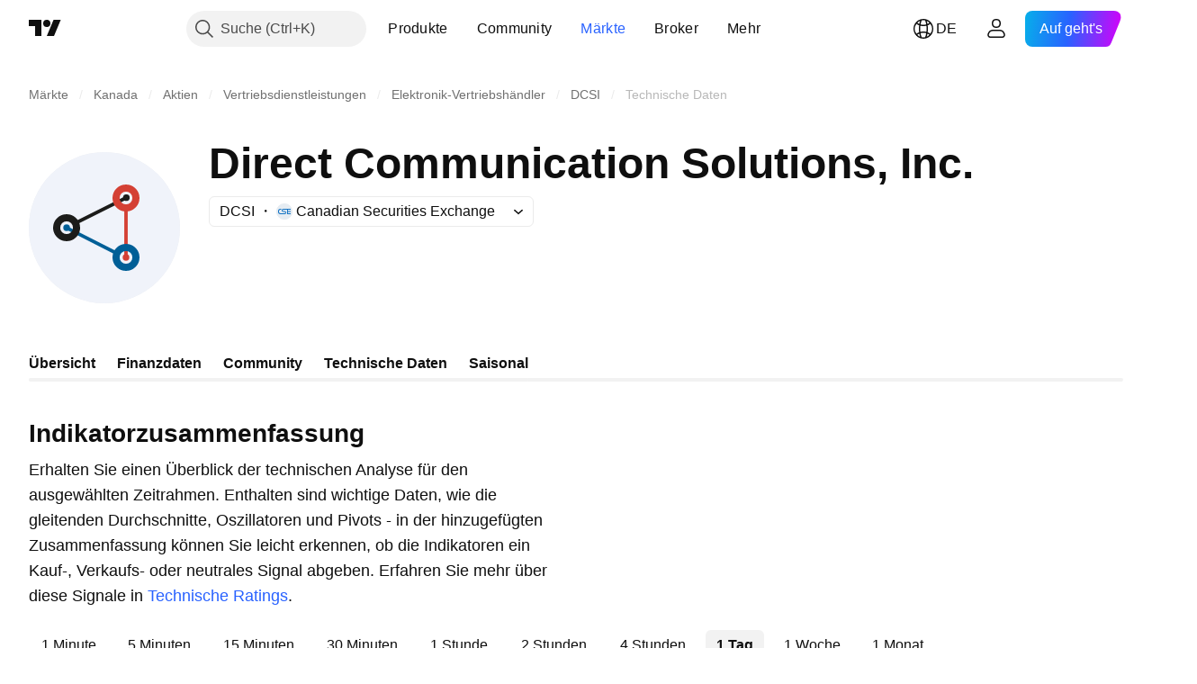

--- FILE ---
content_type: application/javascript; charset=utf-8
request_url: https://static.tradingview.com/static/bundles/38065.5e391c8ff73a5c554715.js
body_size: 12225
content:
(self.webpackChunktradingview=self.webpackChunktradingview||[]).push([[38065,12958],{2915:e=>{e.exports={brand:"brand-H6_2ZGVv",hovered:"hovered-H6_2ZGVv",background:"background-H6_2ZGVv","states-without-bg":"states-without-bg-H6_2ZGVv",disableActiveStateStyles:"disableActiveStateStyles-H6_2ZGVv",dimmed:"dimmed-H6_2ZGVv",selected:"selected-H6_2ZGVv",activated:"activated-H6_2ZGVv",gray:"gray-H6_2ZGVv","light-gray":"light-gray-H6_2ZGVv",xsmall:"xsmall-H6_2ZGVv",small:"small-H6_2ZGVv",medium:"medium-H6_2ZGVv",large:"large-H6_2ZGVv",textButton:"textButton-H6_2ZGVv",link:"link-H6_2ZGVv",content:"content-H6_2ZGVv",withStartIcon:"withStartIcon-H6_2ZGVv","start-icon":"start-icon-H6_2ZGVv",withEndIcon:"withEndIcon-H6_2ZGVv","end-icon":"end-icon-H6_2ZGVv",iconOnly:"iconOnly-H6_2ZGVv",caret:"caret-H6_2ZGVv",semibold18px:"semibold18px-H6_2ZGVv",semibold16px:"semibold16px-H6_2ZGVv",semibold14px:"semibold14px-H6_2ZGVv",regular12px:"regular12px-H6_2ZGVv",regular14px:"regular14px-H6_2ZGVv",regular16px:"regular16px-H6_2ZGVv"}},615229:e=>{e.exports={hidden:"hidden-DgcIT6Uz",fadeInWrapper:"fadeInWrapper-DgcIT6Uz",isAnimated:"isAnimated-DgcIT6Uz"}},433694:e=>{e.exports={"tablet-small-breakpoint":"(max-width: 440px)",item:"item-jFqVJoPk",hovered:"hovered-jFqVJoPk",isDisabled:"isDisabled-jFqVJoPk",isActive:"isActive-jFqVJoPk",shortcut:"shortcut-jFqVJoPk",toolbox:"toolbox-jFqVJoPk",withIcon:"withIcon-jFqVJoPk","round-icon":"round-icon-jFqVJoPk",icon:"icon-jFqVJoPk",startSlot:"startSlot-jFqVJoPk",labelRow:"labelRow-jFqVJoPk",label:"label-jFqVJoPk",showOnHover:"showOnHover-jFqVJoPk","disclosure-item-circle-logo":"disclosure-item-circle-logo-jFqVJoPk",showOnFocus:"showOnFocus-jFqVJoPk"}},6755:(e,t,n)=>{"use strict";n.d(t,{TextAnchorButton:()=>o.TextAnchorButton,TextButton:()=>i.TextButton});n(734530);var i=n(253737),o=n(32433)},32433:(e,t,n)=>{"use strict";n.d(t,{TextAnchorButton:()=>s});var i=n(779474),o=n(118674),r=n(716981),a=n(734530);function s(e){const{reference:t,className:n,isSelected:s,isDimmed:l,children:c,startIcon:u,startIconAriaAttrs:d,showCaret:m,color:f,endIcon:b,endIconAriaAttrs:h,size:p,typography:g,iconOnly:v,statesWithoutBg:I,isActivated:C,renderComponent:y=o.CustomComponentDefaultLink,...A}=e;return i.createElement(y,{...A,className:(0,a.getTextButtonClasses)({className:n,isSelected:s,isDimmed:l,startIcon:u,showCaret:m,endIcon:b,color:f,size:p,typography:g,iconOnly:v,isLink:!0,isActivated:C}),reference:(0,r.isomorphicRef)(t)},i.createElement(a.TextButtonContent,{showCaret:m,startIcon:u,startIconAriaAttrs:{...d},endIcon:b,endIconAriaAttrs:{...h},statesWithoutBg:I},c))}},734530:(e,t,n)=>{"use strict";n.d(t,{TextButtonContent:()=>b,getTextButtonClasses:()=>m});var i=n(779474),o=n(914487),r=n.n(o),a=n(492387),s=n(955867),l=n(743616),c=n.n(l),u=n(2915),d=n.n(u);const m=e=>{const t=(0,
i.useContext)(s.CustomBehaviourContext),{className:n,isSelected:o,isDimmed:a,isHovered:l,size:c="medium",color:u,startIcon:m,endIcon:f,showCaret:b,enableActiveStateStyles:h=t.enableActiveStateStyles,typography:p,iconOnly:g,isLink:v=!1,isActivated:I}=e;return r()(n,d().textButton,v&&d().link,o&&d().selected,a&&d().dimmed,l&&d().hovered,d()[u],d()[c],m&&d().withStartIcon,g&&d().iconOnly,(b||f)&&d().withEndIcon,!h&&d().disableActiveStateStyles,p&&d()[p],I&&d().activated)},f=e=>i.createElement(a.Icon,{...e.showCaret?void 0:e.endIconAriaAttrs,className:r()(d()["end-icon"],e.showCaret&&d().caret),icon:e.showCaret?c():e.endIcon});function b(e){return i.createElement(i.Fragment,null,i.createElement("span",{className:r()(d().background,e.statesWithoutBg&&d()["states-without-bg"])}),e.startIcon&&i.createElement(a.Icon,{...e.startIconAriaAttrs,className:d()["start-icon"],icon:e.startIcon}),i.createElement("span",{className:d().content},e.children),(e.endIcon||e.showCaret)&&f(e))}},253737:(e,t,n)=>{"use strict";n.d(t,{TextButton:()=>r});var i=n(779474),o=n(734530);function r(e){const{reference:t,className:n,isSelected:r,isHovered:a,isDimmed:s,children:l,startIcon:c,startIconAriaAttrs:u,showCaret:d,color:m,endIcon:f,endIconAriaAttrs:b,size:h,typography:p,iconOnly:g,statesWithoutBg:v,isActivated:I,dataQaId:C,...y}=e;return i.createElement("button",{"data-qa-id":C,...y,className:(0,o.getTextButtonClasses)({className:n,isSelected:r,isHovered:a,startIcon:c,showCaret:d,endIcon:f,color:m,size:h,typography:p,iconOnly:g,isDimmed:s,isActivated:I}),ref:t},i.createElement(o.TextButtonContent,{showCaret:d,startIcon:c,startIconAriaAttrs:{...u},endIcon:f,endIconAriaAttrs:{...b},statesWithoutBg:v},l))}},238544:(e,t,n)=>{"use strict";n.d(t,{FadeInWrapper:()=>u,useFadeInContext:()=>c});var i=n(779474),o=n(914487),r=n.n(o),a=n(615229),s=n.n(a);const l=i.createContext({children:{},setIsReady:()=>{}});function c(){const{setIsReady:e,children:t}=(0,i.useContext)(l),n=(0,i.useRef)((0,i.useId)());t[n.current]||(t[n.current]={isReady:!1});return(0,i.useCallback)((()=>{t[n.current].isReady=!0,e(Object.values(t).every((e=>e.isReady)))}),[t,e])}function u(e){const{children:t,className:n,isAnimated:o=!0}=e,[a,c]=(0,i.useState)(!1),u=(0,i.useRef)({});return i.createElement(l.Provider,{value:{setIsReady:c,children:u.current}},i.createElement("div",{className:r()(!a&&s().hidden,s().fadeInWrapper,o&&s().isAnimated,n)},t))}},455184:(e,t,n)=>{"use strict";var i;n.d(t,{CollapseDirection:()=>i,useCollapsible:()=>a}),function(e){e.StartFirst="start-first",e.EndFirst="end-first"}(i||(i={}));var o=n(779474),r=n(653778);function a(e,t,n,a=i.EndFirst){const s=(0,o.useCallback)(((n,o)=>{const r=e.map((e=>n.widthsMap.get(t(e))??0));return function({items:e,containerWidth:t,elementsWidths:n,menuItemWidth:o,keepVisible:r,direction:a}){const s=[...e],l=[],c=[];let u=0;for(const e of n)u+=e;if(u<=t)return{visible:s,hidden:c};const d=[...n];if(u=r.map((e=>d[e])).reduce(((e,t)=>e+t),0)+o,a===i.EndFirst)for(let e=0;e<s.length;e++)r.includes(e)?l.push(s[e]):(u+=d[e],
u<=t?l.push(s[e]):c.push(s[e]));else for(let e=s.length-1;e>=0;e--)r.includes(e)?l.unshift(s[e]):(u+=d[e],u<=t?l.unshift(s[e]):c.unshift(s[e]));return{visible:l,hidden:c}}({items:e,containerWidth:n.containerWidth,elementsWidths:r,menuItemWidth:n.moreButtonWidth,keepVisible:o,direction:a})}),[e]);return(0,r.useCollapsibleCommon)({itemsList:e,getItemId:t,calcVisibleAndHiddenItems:s,shouldKeepItemVisible:n})}},653778:(e,t,n)=>{"use strict";n.d(t,{useCollapsibleCommon:()=>c});var i=n(779474),o=n(648520),r=n(311429),a=n(452988),s=n(232137),l=n(716981);function c(e){const{itemsList:t,getItemId:n,calcVisibleAndHiddenItems:c,shouldKeepItemVisible:d,onMeasureCallback:m,forceUpdate:f=!1}=e,[b,h]=(0,a.useRefsMap)(),p=(0,i.useRef)(null),g=(0,i.useRef)({widthsMap:new Map,containerWidth:0,moreButtonWidth:0}),[v,I]=(0,i.useState)({visible:t,hidden:[]}),C=(0,i.useMemo)((()=>t.reduce(((e,t,n)=>(d(t)&&e.push(n),e)),[])),[t,d]),y=(0,i.useCallback)((()=>{if(g.current.containerWidth){const e=c(g.current,C);(function(e,t){return!u(e.visible,t.visible)||!u(e.hidden,t.hidden)})(v,e)&&I(e)}}),[g,I,v,C,c]),A=(0,i.useCallback)((()=>{g.current.moreButtonWidth=p.current?(0,r.outerWidth)(p.current,!0):0;const e=new Map(g.current.widthsMap);for(const i of t){const t=n(i),o=b.current.get(t);if(o){const n=(0,r.outerWidth)(o,!0);e.set(t,n)}}g.current.widthsMap=e,m&&m()}),[g,t,n,b,m]),k=(0,i.useRef)(null),w=(0,i.useCallback)((([e])=>{e.contentRect.width!==g.current.containerWidth&&(k.current&&cancelAnimationFrame(k.current),g.current.containerWidth=e.contentRect.width,k.current=requestAnimationFrame((()=>{y()})))}),[g,y]),T=(0,i.useRef)(null),_=(0,i.useCallback)((([e])=>{T.current&&cancelAnimationFrame(T.current),A(),T.current=requestAnimationFrame((()=>{y()}))}),[A,y]),E=(0,o.useResizeObserver)(_),S=(0,o.useResizeObserver)(w),R=(0,i.useRef)(null),x=(0,l.mergeRefs)([S,R]),O=(0,i.useRef)(t),M=(0,i.useRef)(!0),H=(0,i.useRef)([]);return(0,s.useIsomorphicLayoutEffect)((()=>{const e=g.current.widthsMap.size===t.length;!f&&!M.current&&u(O.current,t)&&u(H.current,C)&&e||(A(),y(),M.current=!1,O.current=t,H.current=C)}),[t,C,f,A,y]),{containerRefCallback:x,moreButtonRef:p,innerContainerRefCallback:E,itemsRefs:b,setItemRef:h,hiddenItems:v.hidden,visibleItems:v.visible,itemsMeasurements:g}}function u(e,t){return e.length===t.length&&e.reduce(((e,n,i)=>e&&n===t[i]),!0)}},109780:(e,t,n)=>{"use strict";n.d(t,{useDisclosure:()=>c});var i=n(779474),o=n(185842),r=n(252938),a=n(241473),s=n(28752),l=n(999318);function c(e){const{id:t,listboxId:n,disabled:c,buttonTabIndex:u=0,onFocus:d,onBlur:m,onClick:f}=e,[b,h]=(0,i.useState)(!1),[p,g]=(0,a.useFocus)(),v=p||b,I=n??void 0!==t?(0,l.createDomId)(t,"listbox"):void 0,C=(0,i.useRef)(null),y=(0,i.useCallback)((e=>C.current?.focus(e)),[C]),A=(0,i.useRef)(null),k=(0,i.useCallback)((()=>(0,o.ensureNotNull)(A.current).focus()),[A]),w=(0,i.useCallback)((()=>h(!0)),[h]),T=(0,i.useCallback)(((e=!1,t=!1)=>{h(!1);const{activeElement:n}=document;n&&(0,r.isTextEditingField)(n)||t||y({preventScroll:e})}),[h,y]),_=(0,i.useCallback)((()=>{
b?T():w()}),[b,T,w]),E=c?[]:[d,g.onFocus],S=c?[]:[m,g.onBlur],R=c?[]:[f,_],x=(0,s.createSafeMulticastEventHandler)(...E),O=(0,s.createSafeMulticastEventHandler)(...S),M=(0,s.createSafeMulticastEventHandler)(...R);return{listboxId:I,isOpened:b,isFocused:v,buttonTabIndex:c?-1:u,listboxTabIndex:-1,open:w,close:T,toggle:_,onOpen:k,buttonFocusBindings:{onFocus:x,onBlur:O},onButtonClick:M,buttonRef:C,listboxRef:A,buttonAria:{"aria-controls":b?I:void 0,"aria-expanded":b,"aria-disabled":c}}}},241473:(e,t,n)=>{"use strict";n.d(t,{useFocus:()=>o});var i=n(779474);function o(e,t){const[n,o]=(0,i.useState)(!1);(0,i.useEffect)((()=>{t&&n&&o(!1)}),[t,n]);const r={onFocus:(0,i.useCallback)((function(t){void 0!==e&&e.current!==t.target||o(!0)}),[e]),onBlur:(0,i.useCallback)((function(t){void 0!==e&&e.current!==t.target||o(!1)}),[e])};return[n,r]}},120266:(e,t,n)=>{"use strict";n.d(t,{useKeepActiveItemIntoView:()=>a});var i=n(779474),o=n(185842),r=n(590269);function a(e={}){const{activeItem:t,getKey:n,...a}=e,s=(0,i.useRef)(null),l=(0,i.useRef)(new Map),c=(0,r.useScrollIntoViewHelper)(s.current),u=(0,i.useCallback)((()=>{null!==c.current&&null!==s.current&&c.current.getContainer()!==s.current&&c.current.setContainer(s.current)}),[c,s]),d=(0,i.useCallback)((e=>{s.current=e}),[s]),m=(0,i.useCallback)(((e,t)=>{const i=n?n(e):e;t?l.current.set(i,t):l.current.delete(i)}),[l,n]),f=(0,i.useCallback)(((e,t)=>{if(!e)return;const i=n?n(e):e,r=l.current.get(i);r&&(u(),(0,o.ensureNotNull)(c.current).scrollTo(r,t))}),[l,c,n]);return(0,i.useEffect)((()=>f(t,a)),[f,t]),[d,m,f]}},305685:(e,t,n)=>{"use strict";n.d(t,{useMatchMedia:()=>r,useSafeMatchMedia:()=>o});var i=n(779474);function o(e,t=!1){const[n,o]=(0,i.useState)(t);return(0,i.useEffect)((()=>{const t=window.matchMedia(e);function n(){o(t.matches)}return n(),t.addEventListener("change",n),()=>{t.removeEventListener("change",n)}}),[e]),n}function r(e){const t=(0,i.useMemo)((()=>window.matchMedia(e).matches),[]);return o(e,t)}},784341:(e,t,n)=>{"use strict";n.d(t,{useMobileTouchState:()=>r});var i=n(779474),o=n(384530);function r(){const[e,t]=(0,i.useState)(!1);return(0,i.useEffect)((()=>{t(o.mobiletouch)}),[]),e}},762276:(e,t,n)=>{"use strict";n.d(t,{usePrevious:()=>o});var i=n(779474);function o(e){const t=(0,i.useRef)(null);return(0,i.useEffect)((()=>{t.current=e}),[e]),t.current}},590269:(e,t,n)=>{"use strict";n.d(t,{useScrollIntoViewHelper:()=>d});var i=n(779474),o=n(185842),r=n(627889);const a={duration:200,additionalScroll:0},s={vertical:{scrollSize:"scrollHeight",clientSize:"clientHeight",start:"top",end:"bottom",size:"height"},horizontal:{scrollSize:"scrollWidth",clientSize:"clientWidth",start:"left",end:"right",size:"width"}};function l(e,t){const n=s[e];return t[n.scrollSize]>t[n.clientSize]}function c(e,t,n,i,o,a){const l=function(e,t,n,i=0){const o=s[e];return{start:-1*i,middle:-1*(Math.floor(n[o.size]/2)-Math.floor(t[o.size]/2)),end:-1*(n[o.size]-t[o.size])+i}}(e,i,o,a.additionalScroll);let c=0;if(a.snapToMiddle||function(e,t,n){const i=s[e]
;return t[i.start]<n[i.start]-n[i.size]/2||t[i.end]>n[i.end]+n[i.size]/2}(e,i,o))c=l.middle;else{const t=function(e,t,n,i=0){const o=s[e],r=t[o.start]+Math.floor(t[o.size]/2),a=n[o.start]+Math.floor(n[o.size]/2);return{start:t[o.start]-n[o.start]-i,middle:r-a,end:t[o.end]-n[o.end]+i}}(e,i,o,a.additionalScroll),n=function(e){const{start:t,middle:n,end:i}=e,o=new Map([[Math.abs(t),{key:"start",value:Math.sign(t)}],[Math.abs(n),{key:"middle",value:Math.sign(n)}],[Math.abs(i),{key:"end",value:Math.sign(i)}]]),r=Math.min(...o.keys());return o.get(r)}(t);c=void 0!==n?l[n.key]:0}return a.align&&(c=l[a.align]),function(e){const{additionalScroll:t=0,duration:n=r.dur,func:i=r.easingFunc.easeInOutCubic,onScrollEnd:o,target:a,wrap:s,direction:l="vertical"}=e;let{targetRect:c,wrapRect:u}=e;c=c??a.getBoundingClientRect(),u=u??s.getBoundingClientRect();const d=("vertical"===l?c.top-u.top:c.left-u.left)+t,m="vertical"===l?"scrollTop":"scrollLeft",f=s?s[m]:0;let b,h=0;return h=window.requestAnimationFrame((function e(t){let r;if(b?r=t-b:(r=0,b=t),r>=n)return s[m]=f+d,void(o&&o());const a=f+d*i(r/n);s[m]=Math.floor(a),h=window.requestAnimationFrame(e)})),function(){window.cancelAnimationFrame(h),o&&o()}}({...a,target:t,targetRect:i,wrap:n,wrapRect:o,additionalScroll:c,direction:e})}class u{constructor(e=null){this._container=null,this._lastScrolledElement=null,this._stopVerticalScroll=null,this._stopHorizontalScroll=null,this._container=e}scrollTo(e,t=a){if(null!==this._container&&null!==e&&!function(e,t,n=0){const i=e.getBoundingClientRect(),o=t.getBoundingClientRect();return i.top-o.top>=0&&o.bottom-i.bottom>=0&&i.left-o.left>=n&&o.right-i.right>=n}(e,this._container,t.visibilityDetectionOffsetInline)){const n=e.getBoundingClientRect(),i=this._container.getBoundingClientRect();this.stopScroll(),l("vertical",this._container)&&(this._stopVerticalScroll=c("vertical",e,this._container,n,i,this._modifyOptions("vertical",t))),l("horizontal",this._container)&&(this._stopHorizontalScroll=c("horizontal",e,this._container,n,i,this._modifyOptions("horizontal",t)))}this._lastScrolledElement=e}scrollToLastElement(e){this.scrollTo(this._lastScrolledElement,e)}stopScroll(){null!==this._stopVerticalScroll&&this._stopVerticalScroll(),null!==this._stopHorizontalScroll&&this._stopHorizontalScroll()}getContainer(){return this._container}setContainer(e){this._container=e,this._container?.contains(this._lastScrolledElement)||(this._lastScrolledElement=null)}destroy(){this.stopScroll(),this._container=null,this._lastScrolledElement=null}_handleScrollEnd(e){"vertical"===e?this._stopVerticalScroll=null:this._stopHorizontalScroll=null}_modifyOptions(e,t){return Object.assign({},t,{onScrollEnd:()=>{this._handleScrollEnd(e),void 0!==t.onScrollEnd&&t.onScrollEnd()}})}}function d(e){const t=(0,i.useRef)(null);return(0,i.useEffect)((()=>(t.current=new u(e),()=>(0,o.ensureNotNull)(t.current).destroy())),[]),t}},788310:(e,t,n)=>{"use strict";n.d(t,{useTabs:()=>d});var i=n(779474),o=n(315210),r=n(28752),a=n(241473),s=n(120266),l=n(700789),c=n(784341);const u=24
;function d(e){const{id:t,items:n,orientation:d,activationType:m="manual",disabled:f,tablistLabelId:b,tablistLabel:h,focusOnHighlight:p=!0,preventDefaultIfKeyboardActionHandled:g=!0,stopPropagationIfKeyboardActionHandled:v=!1,keyboardNavigationLoop:I=!0,scrollIntoViewOptions:C,isActive:y,onActivate:A,isCollapsed:k,isRtl:w,isDisclosureOpened:T,isRadioGroup:_,defaultKeyboardFocus:E,focusableItemAttributes:S={}}=e,R=(0,c.useMobileTouchState)(),x=T?null:d||"horizontal",O=(0,i.useRef)(e.itemsRefs?.current??new Map),[M,H]=(0,i.useState)(),[F,B]=(0,a.useFocus)(),V=n.find(y),N=(0,i.useCallback)((t=>e.compareTabs?e.compareTabs(t,M):t===M),[M]),D=(0,i.useCallback)((t=>{const n=e.findTab?e.findTab(O.current,t):O.current.get(t);p&&void 0!==n&&n!==document.activeElement&&n.focus()}),[p]),L=(0,i.useRef)(),W=(0,i.useCallback)(((e,t)=>{H(e),"number"==typeof t?(clearTimeout(L.current),L.current=setTimeout((()=>D(e)),t)):D(e)}),[H,D]),z=(0,i.useCallback)((e=>{f||e.disabled||(A(e),N(e)||W(e))}),[f,A,N,W]),P=(0,l.useTabsKeyboardNavigation)({isRtl:w,items:n,activationType:m,preventDefaultIfHandled:g,stopPropagationIfHandled:v,loop:I,onActivate:z,isHighlighted:N,onHighlight:W,isCollapsed:k,orientation:x}),j=(0,i.useCallback)((e=>{let t=null;for(const[n,i]of O.current.entries())if(e.target===i){t=n;break}t&&!N(t)&&("automatic"===m&&k&&!k(t)?z(t):W(t))}),[m,N,W,z,k]);(0,i.useEffect)((()=>{R||void 0!==V&&H(V)}),[V,R]),(0,i.useEffect)((()=>{F||H(void 0)}),[F]),(0,i.useEffect)((()=>()=>clearTimeout(L.current)),[]);const U=C?.additionalScroll??0,[K,G]=(0,s.useKeepActiveItemIntoView)({...C,visibilityDetectionOffsetInline:U+u,snapToMiddle:!0,activeItem:M??V,getKey:(0,i.useCallback)((e=>e.id),[])}),Z=(0,i.useCallback)(((e,t)=>{G(e,t),null!==t?O.current.set(e,t):O.current.delete(e)}),[G]),{firstEdgeItemIndex:q,lastEdgeItemIndex:J}=(0,o.findEdgesTab)(n,k);return{tabsBindings:n.map(((e,t)=>{const n=N(e),i=y(e),r=e.disabled??f??!1,a=1===E?F?n:t===q||t===J:F?n:i;return{...(0,o.getTabAttributes)(e.id,a,i,e.tabpanelId,r,_,"",S),highlighted:n,active:i,handleItemRef:Z}})),tablistBinding:{...(0,o.getTabListAttributes)(t,d,f,b,h,_),onBlur:B.onBlur,onFocus:(0,r.createSafeMulticastEventHandler)(B.onFocus,j),onKeyDown:P},scrollWrapBinding:{ref:K},onActivate:z,onHighlight:W,isHighlighted:N}}},700789:(e,t,n)=>{"use strict";n.d(t,{useTabsKeyboardNavigation:()=>c});var i=n(779474),o=n(185842),r=n(266602),a=n(680394);function s(){return!1}function l(e,t){return{next:()=>t!==e.length-1,previous:()=>0!==t}}function c(e){const{activationType:t="manual"}=e,n=(0,i.useMemo)((()=>t),[]);return(0,o.assert)(t===n,"Activation type must be invariant."),"automatic"===t?function(e){const{isRtl:t,items:n,preventDefaultIfHandled:o=!0,stopPropagationIfHandled:c=!1,loop:u=!0,isHighlighted:d,onHighlight:m,onActivate:f,isCollapsed:b=s,orientation:h}=e,p=(0,i.useCallback)((e=>{m(e),b(e)||f(e)}),[m,f,b]),g=!u&&c?l(n,n.findIndex(d)):void 0;return(0,r.useKeyboardEventHandler)([(0,a.useItemsKeyboardNavigation)(h,t,n,d,p,u,{},void 0,g)],o,c)}(e):function(e){
const{isRtl:t,items:n,preventDefaultIfHandled:o=!0,stopPropagationIfHandled:s=!1,loop:c=!0,isHighlighted:u,onHighlight:d,onActivate:m,orientation:f}=e,b=n.findIndex(u),h=n[b],p=(0,i.useCallback)((()=>{void 0!==h&&m(h)}),[h,m]),g=!c&&s?l(n,b):void 0,v=(0,i.useCallback)((e=>d(e)),[d]),I=(0,a.useItemsKeyboardNavigation)(f,t,n,u,v,c,{},void 0,g),C=(0,r.useKeyboardActionHandler)([13,32],p);return(0,r.useKeyboardEventHandler)([I,C],o,s)}(e)}},516842:(e,t,n)=>{"use strict";n.d(t,{useTabsMainHandlers:()=>g});var i=n(779474),o=n(28752),r=n(784341),a=n(394389),s=n(455184),l=n(788310),c=n(109780),u=n(695056),d=n(266602),m=n(238544),f=n(695566),b=n(648520),h=n(762276);var p=n(584564);function g(e,t,n){const{id:g,items:v,activationType:I,orientation:C="horizontal",disabled:y,onActivate:A,isActive:k,overflowBehaviour:w,enableActiveStateStyles:T,tablistLabelId:_,tablistLabel:E,preventDefaultIfKeyboardActionHandled:S,size:R,stopPropagationIfKeyboardActionHandled:x,keyboardNavigationLoop:O,defaultKeyboardFocus:M,focusableItemAttributes:H}=t,F=(0,i.useMemo)((()=>(0,p.transformTabsWithCounters)(v,y,R)),[v,y,R]),B=(0,r.useMobileTouchState)(),V=(0,a.useOverflowBehaviour)(w),N=(0,i.useRef)(!1),D=(0,i.useCallback)((e=>e.id),[]),L=T??!B,W=(0,m.useFadeInContext)(),{visibleItems:z,hiddenItems:P,containerRefCallback:j,innerContainerRefCallback:U,moreButtonRef:K,setItemRef:G,itemsMeasurements:Z}=(0,s.useCollapsible)(F,D,k),q=(0,h.usePrevious)(Z.current?.containerWidth)??0,J=(0,f.useIsNonFirstRender)(),Q=Z.current?.containerWidth??0;let Y=!1;Z.current&&J&&(Y=function(e,t,n,i,o){if("collapse"!==i)return!0;const r=function(e,t,n){const i=e.filter((e=>t.find((t=>t.id===e[0]))));return t.length>0?i[0][1]+n:0}(Array.from(e.widthsMap.entries()),t,o),a=e.moreButtonWidth??0;let s=function(e,t){return e.reduce(((e,n)=>e+(t.get(n.id)??0)),0)}(n,e.widthsMap);return s+=t.length>0?a:0,function(e,t,n,i){return 0!==e?t-n<e&&t-n>i:n<t}(r,e.containerWidth,s,o)}(Z.current,P,z,V,n.gap??0)||0===Q);const $=(0,b.useResizeObserver)((([e])=>{requestAnimationFrame((()=>{J&&Y&&e.contentRect.width===q&&W()}))})),X="collapse"===V?z:F,ee=(0,i.useMemo)((()=>"collapse"===V?P:[]),[V,P]),te=(0,i.useCallback)((e=>ee.includes(e)),[ee]),{isOpened:ne,open:ie,close:oe,onButtonClick:re}=(0,c.useDisclosure)({id:g,disabled:y}),{tabsBindings:ae,tablistBinding:se,scrollWrapBinding:le,onActivate:ce,onHighlight:ue,isHighlighted:de}=(0,l.useTabs)({id:g,items:[...X,...ee],activationType:I,orientation:C,disabled:y,tablistLabelId:_,tablistLabel:E,preventDefaultIfKeyboardActionHandled:S,scrollIntoViewOptions:n.scrollIntoViewOptions,onActivate:A,isActive:k,isCollapsed:te,isRtl:n.isRtl,isDisclosureOpened:ne,isRadioGroup:n.isRadioGroup,stopPropagationIfKeyboardActionHandled:x,keyboardNavigationLoop:O,defaultKeyboardFocus:M,focusableItemAttributes:H,compareTabs:n.compareTabs,findTab:n.findTab}),me=ee.find(de),fe=(0,i.useCallback)((()=>{const e=F.find(k);e&&ue(e)}),[ue,k,F]),be=(0,i.useCallback)((()=>{oe(),fe(),N.current=!0}),[oe,fe]),he=(0,i.useCallback)((()=>{me&&(ce(me),ue(me,250))}),[ce,ue,me])
;le.ref=(0,u.useMergedRefs)([$,le.ref,j]),se.ref=(0,u.useMergedRefs)([se.ref,U]),se.onKeyDown=(0,o.createSafeMulticastEventHandler)((0,d.useKeyboardEventHandler)([(0,d.useKeyboardClose)(ne,be),(0,d.useKeyboardActionHandler)([13,32],he,(0,i.useCallback)((()=>Boolean(me)),[me]))],S),se.onKeyDown);const pe=(0,i.useCallback)((e=>{N.current=!0,re(e)}),[N,re]),ge=(0,i.useCallback)((e=>{e&&ce(e)}),[ce]);return(0,i.useEffect)((()=>{N.current?N.current=!1:me&&!ne?ie():!me&&ne&&oe()}),[me,ne,ie,oe]),{enableActiveStateStyles:L,moreButtonRef:K,setItemRef:G,getBindings:e=>ae.find((t=>t.id===e.id)),handleMoreButtonClick:pe,handleCollapsedItemClick:ge,scrollWrapBinding:le,overflowBehaviour:V,tablistBinding:se,visibleTabs:X,hiddenTabs:ee,handleActivate:ce,isMobileTouch:B,getItemId:D,isDisclosureOpened:ne,isHighlighted:de,closeDisclosure:oe}}},584564:(e,t,n)=>{"use strict";n.d(t,{counterSizeFromSquareTabsSize:()=>a,getTabCounter:()=>r,transformTabsWithCounters:()=>s});var i=n(779474),o=n(930907);function r({count:e,color:t="danger",size:n="xsmall",disabled:r}){return i.createElement(o.Counter,{"aria-label":"Tab counter",count:e,size:n,color:t,borderColor:"primary",disabled:r})}function a(e){return{xsmall:"xsmall",small:"small",medium:"medium",mediumWithSmallFont:"medium",xlarge:"large"}[e]}function s(e,t,n){return e.map((e=>{const i=e.counter;return i?{...e,endUpperSlot:r({count:i.count,color:i.color,size:a(n),disabled:t}),counter:void 0}:e}))}},315210:(e,t,n)=>{"use strict";n.d(t,{TabNames:()=>i,findEdgesTab:()=>l,getTabAttributes:()=>a,getTabListAttributes:()=>r,getTabpanelId:()=>s});var i,o=n(999318);function r(e,t="horizontal",n,i,o,r){return{id:e,role:r?"radiogroup":"tablist","aria-orientation":t,"aria-label":o,"aria-labelledby":i,"aria-disabled":n}}function a(e,t,n,i,o,r,a,s){return{id:e,role:r?"radio":"tab",tabIndex:t?s?.tabIndex??0:-1,disabled:o,"aria-selected":r?void 0:n,"aria-checked":r?n:void 0,"aria-controls":i,"aria-disabled":o,"aria-label":a,"data-focus-manager":void 0!==s?s["data-focus-manager"]:void 0}}function s(e,t){return(0,o.createDomId)(e,"tabpanel",t)}function l(e,t){let n,i;for(let o=0;o<e.length;o++){const r=e.length-(o+1),a=void 0!==t&&t(e[r]);if(!e[o].disabled&&void 0===n&&(n=o),!e[r].disabled&&!a&&void 0===i&&(i=r),void 0!==n&&void 0!==i)break}return{firstEdgeItemIndex:n,lastEdgeItemIndex:i}}!function(e){e.SquareButtonTabs="square-button-tabs",e.UnderlineButtonTabs="underline-button-tabs",e.UnderlineAnchorTabs="underline-anchor-tabs",e.RoundAnchorTabs="round-anchor-tabs",e.RoundButtonTabs="round-button-tabs",e.LightButtonTabs="light-button-tabs"}(i||(i={}))},394389:(e,t,n)=>{"use strict";n.d(t,{useOverflowBehaviour:()=>a});var i=n(490353),o=n(305685),r=n(784341);function a(e){const t=(0,o.useSafeMatchMedia)(i["media-mf-phone-landscape"],!0),n=(0,r.useMobileTouchState)();return e??(n||!t?"scroll":"collapse")}},215044:(e,t,n)=>{"use strict";n.d(t,{UI_LIB_DATA_QA_ID_PREFIX:()=>a,concatIfNotNull:()=>r,dataQaIds:()=>o});var i=n(331846);function o(e,t){return[e,t].filter(i.isExistent).join(" ")}function r(e,t){
if((0,i.isExistent)(t))return[e,t].join(" ")}const a="ui-lib-"},999318:(e,t,n)=>{"use strict";n.d(t,{createDomId:()=>m,joinDomIds:()=>f});const i="id",o=/\s/g,r="-",a="_",s=" ";function l(e){return"string"==typeof e}function c(e){switch(typeof e){case"string":return e;case"number":case"bigint":return e.toString(10);case"boolean":case"symbol":return e.toString();default:return null}}function u(e){return e.trim().length>0}function d(e){return e.replace(o,r)}function m(...e){const t=e.map(c).filter(l).filter(u).map(d);return(t.length>0&&t[0].startsWith(i+a)?t:[i,...t]).join(a)}function f(...e){return e.map(c).filter(l).filter(u).join(s)}},642049:(e,t,n)=>{"use strict";n.d(t,{getFormatterContent:()=>a,getFormatterContentWithYear:()=>s,getFormatterFullContent:()=>r,getFormatterMonthYear:()=>u,getFormatterTime:()=>l,getFormatterYear:()=>c});var i=n(362373);function o(){const e=(0,i.getLocaleIso)();return e&&`${e}-u-hc-h23`}const r=(e,t)=>{const n=d(e).getTime();return new Intl.DateTimeFormat(o(),{day:"numeric",month:"short",year:"numeric",hour:"2-digit",minute:"2-digit",calendar:"gregory",timeZoneName:"short",timeZone:t?"UTC":void 0}).format(n)},a=(e,t)=>{const n=d(e).getTime();return new Intl.DateTimeFormat(o(),{month:"short",day:"numeric",calendar:"gregory",timeZone:t?"UTC":void 0}).format(n)},s=(e,t)=>{const n=d(e).getTime();return new Intl.DateTimeFormat(o(),{month:"short",day:"numeric",calendar:"gregory",year:"numeric",timeZone:t?"UTC":void 0}).format(n)},l=(e,t)=>{const n=d(e).getTime();return new Intl.DateTimeFormat(o(),{hour:"2-digit",minute:"2-digit",timeZoneName:t?void 0:"short",timeZone:t?void 0:"UTC"}).format(n)},c=e=>d(e).getFullYear(),u=e=>{const t=d(e).getTime();return new Intl.DateTimeFormat(o(),{month:"short",year:"numeric",calendar:"gregory"}).format(t)};function d(e){return e instanceof Date?e:new Date(e)}},170739:(e,t,n)=>{"use strict";n.d(t,{AnalyticsContext:()=>i});const i=n(779474).createContext({eventName:void 0})},760701:(e,t,n)=>{"use strict";n.d(t,{sendEvent:()=>o});var i=n(637581);function o(e,t,n,o,r){const a=(s=t,{user_id:window.user.id?String(window.user.id):null,user_plan:window.user.pro_plan||(window.is_authenticated?"free":"visitor"),widget_id:s.closest("[data-an-widget-id]")?.getAttribute("data-an-widget-id")||null,section_id:s.closest("[data-an-section-id]")?.getAttribute("data-an-section-id")||null});var s;if(r&&function(e,t){if(e.include)return!e.include.some((e=>e===t?.widget_id||e===t?.section_id));return!1}(r,a))return;const l={...a,action:n,link:o.link||null,ui_object:o.uiObject||null,ui_object_value:o.uiObjectValue||null};(0,i.getTracker)().then((t=>{t&&t.trackPageEvent(e,l)}))}},194967:(e,t,n)=>{"use strict";n.d(t,{AnalyticsUIObject:()=>r.AnalyticsUIObject,AnalyticsUIObjectValue:()=>r.AnalyticsUIObjectValue,DivComponentWithAnalyticsClick:()=>s,LinkComponentWithAnalyticsClick:()=>a,SpanComponentWithAnalyticsClick:()=>l});var i=n(779474),o=n(638465),r=n(630672);const a=(0,o.withAnalyticsClick)(i.forwardRef(((e,t)=>i.createElement("a",{...e,ref:t})))),s=(0,
o.withAnalyticsClick)(i.forwardRef(((e,t)=>i.createElement("div",{...e,ref:t})))),l=(0,o.withAnalyticsClick)(i.forwardRef(((e,t)=>i.createElement("span",{...e,ref:t}))))},630672:(e,t,n)=>{"use strict";var i,o,r,a,s;n.d(t,{AnalyticsAction:()=>r,AnalyticsUIObject:()=>o,AnalyticsUIObjectValue:()=>i,MacroMapAnalyticsUiObject:()=>s,SymbolPageFilingsTabDataIds:()=>a}),function(e){e.LINK="link",e.LIKE="like",e.COMMENT="comment"}(i||(i={})),function(e){e.SOCIAL_INTERACTION="social_interaction",e.WIDGET_TAB="widget_tab",e.WIDGET_TITLE="widget_title",e.SEE_ALL="see_all",e.SYMBOL="symbol",e.IDEA="idea",e.NEWS="news",e.BUTTON="button",e.SCROLL_BUTTON="scroll_button",e.STICKING_MENU="sticking_menu",e.MINI_CHART_SYMBOL="minichart_symbol"}(o||(o={})),function(e){e.CLICK="click",e.VIEW="view"}(r||(r={})),function(e){e.CATEGORY_PILL="category_pill",e.TIME_RANGE="time_range"}(a||(a={})),function(e){e.MACRO_MAP_TOOLTIP="macro_map_tooltip",e.SLIDER="slider",e.MOUSE="mouse",e.TOUCHPAD="touchpad",e.UI_BUTTON="ui_button",e.INDICATOR_BUBBLE="indicator_bubble",e.SESSION_INDICATOR_SET="session_indicator_set",e.MACRO_MAP="macro_map",e.ECONOMIC_INDICATOR_FAVORITE="economic_indicator_favorite"}(s||(s={}))},638465:(e,t,n)=>{"use strict";n.d(t,{AnalyticsUIObject:()=>a.AnalyticsUIObject,AnalyticsUIObjectValue:()=>a.AnalyticsUIObjectValue,useAnalyticsClick:()=>c,withAnalyticsClick:()=>l});var i=n(779474),o=n(170739),r=n(760701),a=n(630672);const s=new WeakSet;function l(e){return(0,i.forwardRef)(((t,n)=>{const{analyticLink:r,analyticUiObject:a,analyticUiObjectValue:l,...c}=t,{eventName:d,include:m}=(0,i.useContext)(o.AnalyticsContext);return i.createElement(e,{...c,ref:n,onClick:e=>{const n=s.has(e);d&&!n&&(s.add(e),u(e.target,d,t,{include:m})),"onClick"in t&&"function"==typeof t.onClick&&t.onClick(e)}})}))}function c(){const{eventName:e,include:t}=(0,i.useContext)(o.AnalyticsContext);return function(n,i){e&&u(n,e,i,{include:t})}}function u(e,t,n,i){(0,r.sendEvent)(t,e,a.AnalyticsAction.CLICK,{link:n.analyticLink,uiObject:n.analyticUiObject,uiObjectValue:n.analyticUiObjectValue},i)}},333817:(e,t,n)=>{"use strict";n.d(t,{CmsFaqWidget:()=>u});var i=n(779474),o=n(732377),r=n(653814),a=n(547145),s=n(370475),l=n(519082);function c(e){const t=e.reduce(((e,t)=>(e[t]=null,e)),{}),n=(0,i.useRef)({}),[o,r]=(0,i.useState)(t);return(0,i.useEffect)((()=>{const t=(0,l.getQuoteSessionInstance)("full");Promise.all(e.map((e=>t.snapshot(e).then((t=>{n.current[e]=t})).catch((()=>n.current[e]=null))))).then((()=>{r(n.current)}))}),[]),o}function u(e){const{data:t,...n}=e,{symbol:l,items:u}=t,d=(0,a.useFAQData)(u,l,c),m=(0,i.useMemo)((()=>(0,s.faqInfoResolver)(d).map((e=>{const{question:t,answer:n}=e;return{summary:i.createElement(i.Fragment,null,t),details:i.createElement(i.Fragment,null,n)}}))),[d]);return m.length?i.createElement(r.CmsBaseWidget,{...n},i.createElement(o.Accordion,{items:m,allowTwoColumns:!0})):i.createElement(i.Fragment,null)}u.validateProps=e=>Boolean(e.data.items.length)},885956:(e,t,n)=>{"use strict";n.d(t,{
getLegacyDefaultPropsSymbolFaqWidget:()=>o});var i=n(729193);function o(){return{id:"symbol-faq-widget-id",type:"faq-widget",header:{text:i.t(null,void 0,n(12338)),level:"h2",position:"center"},size:"l"}}},841172:(e,t,n)=>{"use strict";n.d(t,{PopupMenuDisclosureView:()=>d});var i=n(779474),o=n(215044),r=n(770850),a=n(185842);const s={x:0,y:0};function l(e,t,n){return(0,i.useCallback)((()=>function(e,t,{x:n=s.x,y:i=s.y}=s){const o=(0,a.ensureNotNull)(e).getBoundingClientRect(),r={x:o.left+n,y:o.top+o.height+i,indentFromWindow:{top:4,bottom:4,left:4,right:4}};return t&&(r.overrideWidth=o.width),r}(e.current,t,n)),[e,t])}var c=n(490353);const u=parseInt(c["size-header-height"]);function d(e){const{button:t,popupChildren:n,buttonRef:a,listboxId:s,listboxClassName:c,listboxTabIndex:d,matchButtonAndListboxWidths:m,isOpened:f,scrollWrapReference:b,listboxReference:h,onClose:p,onOpen:g,onListboxFocus:v,onListboxBlur:I,onListboxKeyDown:C,listboxAria:y,repositionOnScroll:A=!0,closeOnHeaderOverlap:k=!1,popupPositionCorrection:w={x:0,y:0},popupPosition:T,dataQaId:_}=e,E=l(a,m,w),S=k?u:0;return i.createElement(i.Fragment,null,t,i.createElement(r.PopupMenu,{...y,dataQaId:(0,o.dataQaIds)("ui-kit-disclosure-popup",_),id:s,className:c,tabIndex:d,isOpened:f,position:T||E,repositionOnScroll:A,onClose:p,onOpen:g,doNotCloseOn:a.current,reference:h,scrollWrapReference:b,onFocus:v,onBlur:I,onKeyDown:C,closeOnScrollOutsideOffset:S},n))}},702460:(e,t,n)=>{"use strict";n.d(t,{DEFAULT_POPUP_MENU_ITEM_THEME:()=>u,PopupMenuItem:()=>m});var i=n(779474),o=n(914487),r=n(858328),a=n(886653),s=n(670444),l=n(182497),c=n(433694);const u=c;function d(e){e.stopPropagation()}function m(e){const{id:t,role:n,className:u,title:m,labelRowClassName:f,labelClassName:b,toolboxClassName:h,shortcut:p,forceShowShortcuts:g,icon:v,iconClassname:I,isActive:C,isDisabled:y,isHovered:A,appearAsDisabled:k,label:w,link:T,showToolboxOnHover:_,showToolboxOnFocus:E,target:S,rel:R,toolbox:x,toolboxRole:O,reference:M,onMouseOut:H,onMouseOver:F,onKeyDown:B,suppressToolboxClick:V=!0,theme:N=c,tabIndex:D,tagName:L,renderComponent:W,roundedIcon:z,iconAriaProps:P,circleLogo:j,dontClosePopup:U,onClick:K,onClickArg:G,trackEventObject:Z,trackMouseWheelClick:q,trackRightClick:J,startSlot:Q,...Y}=e,$=(0,i.useRef)(null),X=(0,i.useMemo)((()=>function(e){function t(t){const{reference:n,...o}=t,r=e??(o.href?"a":"div"),a="a"===r?o:function(e){const{download:t,href:n,hrefLang:i,media:o,ping:r,rel:a,target:s,type:l,referrerPolicy:c,...u}=e;return u}(o);return i.createElement(r,{...a,ref:n})}return t.displayName=`DefaultComponent(${e})`,t}(L)),[L]),ee=W??X;return i.createElement(ee,{...Y,id:t,role:n,className:o(u,N.item,v&&N.withIcon,{[N.isActive]:C,[N.isDisabled]:y||k,[N.hovered]:A}),title:m,href:T,target:S,rel:R,reference:function(e){$.current=e,"function"==typeof M&&M(e);"object"==typeof M&&(M.current=e)},onClick:function(e){if(y)return;Z&&(0,r.trackEvent)(Z.category,Z.event,Z.label);K&&K(G,e);U||(e.currentTarget.dispatchEvent(new CustomEvent("popup-menu-close-event",{bubbles:!0,detail:{
clickType:(0,l.isKeyboardClick)(e)?"keyboard":"mouse"}})),(0,a.globalCloseMenu)())},onContextMenu:function(e){Z&&J&&(0,r.trackEvent)(Z.category,Z.event,`${Z.label}_rightClick`)},onMouseUp:function(e){if(1===e.button&&T&&Z){let e=Z.label;q&&(e+="_mouseWheelClick"),(0,r.trackEvent)(Z.category,Z.event,e)}},onMouseOver:F,onMouseOut:H,onKeyDown:B,tabIndex:D},j&&i.createElement(s.CircleLogo,{...P,className:c["disclosure-item-circle-logo"],size:"xxxsmall",logoUrl:j.logoUrl,placeholderLetter:"placeholderLetter"in j?j.placeholderLetter:void 0}),Q&&i.createElement("span",{className:N.startSlot},Q),v&&i.createElement("span",{"aria-label":P&&P["aria-label"],"aria-hidden":P&&Boolean(P["aria-hidden"]),className:o(N.icon,z&&c["round-icon"],I),dangerouslySetInnerHTML:{__html:v}}),i.createElement("span",{className:o(N.labelRow,f)},i.createElement("span",{className:o(N.label,b)},w)),(void 0!==p||g)&&i.createElement("span",{className:N.shortcut},(te=p)&&te.split("+").join(" + ")),void 0!==x&&i.createElement("span",{role:O,onClick:V?d:void 0,className:o(h,N.toolbox,{[N.showOnHover]:_,[N.showOnFocus]:E})},x));var te}}}]);

--- FILE ---
content_type: application/javascript; charset=utf-8
request_url: https://static.tradingview.com/static/bundles/symbol_page_tab_technicals.ddde2e9da5c478ba0422.js
body_size: 7146
content:
(self.webpackChunktradingview=self.webpackChunktradingview||[]).push([[88982,65969,17683],{79649:e=>{e.exports={wrapper:"wrapper-Hy9Labru",flexEnd:"flexEnd-Hy9Labru",hidden:"hidden-Hy9Labru",container:"container-Hy9Labru",containerLarge:"containerLarge-Hy9Labru",containerLink:"containerLink-Hy9Labru",title:"title-Hy9Labru","title-x-small":"title-x-small-Hy9Labru","title-small":"title-small-Hy9Labru","title-large":"title-large-Hy9Labru",icon:"icon-Hy9Labru",hintButtonWrapper:"hintButtonWrapper-Hy9Labru"}},459315:e=>{e.exports={container:"container-lu7Cy9jC",title:"title-lu7Cy9jC",subtitle:"subtitle-lu7Cy9jC",titleWithSubtitle:"titleWithSubtitle-lu7Cy9jC",titleHeader:"titleHeader-lu7Cy9jC",more:"more-lu7Cy9jC"}},856915:e=>{e.exports={container:"container-SCxmJPkt"}},830630:e=>{e.exports={container:"container-G9xBApnZ"}},392396:e=>{e.exports={filler:"filler-VcoOjmvd",disclaimer:"disclaimer-VcoOjmvd",symbolFaqWidgetContainer:"symbolFaqWidgetContainer-VcoOjmvd"}},478774:e=>{e.exports={text:"text-PzISMB5Q",link:"link-PzISMB5Q"}},928359:e=>{e.exports={scrollWrap:"scrollWrap-FaOvTD2r"}},22939:e=>{e.exports={wrap:"wrap-vSb6C0Bj","wrap--horizontal":"wrap--horizontal-vSb6C0Bj",bar:"bar-vSb6C0Bj",barInner:"barInner-vSb6C0Bj","barInner--horizontal":"barInner--horizontal-vSb6C0Bj","bar--horizontal":"bar--horizontal-vSb6C0Bj"}},716251:(e,t,n)=>{"use strict";n.d(t,{Subheader:()=>u});var r=n(779474),a=n(914487),o=n(81108),s=n(849671),i=n(741175),l=n(974862),c=n(79649);const u=r.forwardRef(((e,t)=>{const{title:n,id:u,url:g,className:m,size:d="small",component:p,rightBlock:_,onClick:h,titleClassName:f,isHidden:b,hintBlock:v}=e,S=g?p??"a":"div",E=b?"span":e.level||"h2",P="string"==typeof n,C=(0,i.toStringOrUndefined)(u);return P&&!n.length?r.createElement(r.Fragment,null):r.createElement("div",{className:a(c.wrapper,m,b&&c.hidden,!n&&c.flexEnd)},n&&r.createElement(S,{href:g||void 0,"data-target":"title",onClick:h,className:a(c.container,g&&c.containerLink,"large"===d&&c.containerLarge)},r.createElement(E,{className:a(c.title,c[`title-${d}`],f),id:C,ref:t},P&&(g||v)?r.createElement(s.WrapWithLastWord,{text:n},r.createElement(r.Fragment,null,g&&r.createElement(o.Icon,{className:c.icon,icon:l}),v&&r.createElement("span",{className:c.hintButtonWrapper},v))):n)),_)}))},21174:(e,t,n)=>{"use strict";n.d(t,{BadRequestErrorResponse:()=>a});var r=n(42772);class a extends r.ErrorResponse{constructor(e){super(e),this.name="BadRequestError",e.error?this.message=e.error:this.message="unknown error"}}},42772:(e,t,n)=>{"use strict";n.d(t,{ErrorResponse:()=>r});class r{constructor(e){this._status=e.status,this._statusText=e.statusText||""}getInfo(){return{name:this.name,status:this._status,statusText:this._statusText,message:this.message}}}},473350:(e,t,n)=>{"use strict";n.d(t,{getSymbolData:()=>l});var r=n(131890),a=n(177701),o=n(21174),s=n(69249),i=n(49875);function l(e,t,n,l,c=!0,u=!1){const g=n.join(","),m=(0,a.getSymbolDataUrl)(t,g,l,c,u),d={signal:e,method:"GET",credentials:"include",headers:{Accept:"application/json"}};return(0,r.fetch)(m,d,{
logOnErrorStatus:!1}).then((e=>{if(400===e.status){const{status:t,statusText:n}=e;return e.json().then((e=>{const r=e.errmsg;throw new o.BadRequestErrorResponse({status:t,statusText:n,error:r})}))}if(404===e.status){const{status:t,statusText:n}=e;return e.json().then((r=>{if("symbol_not_exists"===r.code){const e=r.errmsg;throw new i.SymbolDoesNotExistErrorResponse({status:t,statusText:n,error:e})}throw new s.HttpErrorResponse(e)}))}if(e.ok)return e.json().then((e=>e));throw new s.HttpErrorResponse(e)}))}},69249:(e,t,n)=>{"use strict";n.d(t,{HttpErrorResponse:()=>a});var r=n(42772);class a extends r.ErrorResponse{constructor(e){super(e),this.name="HttpErrorResponse",this._status>=200&&this._status<300?this.message=`Http failure during parsing for ${e.url||"(unknown url)"}`:this.message=`Http failure response for ${e.url||"(unknown url)"}: ${e.status} ${e.statusText}`}}},49875:(e,t,n)=>{"use strict";n.d(t,{SymbolDoesNotExistErrorResponse:()=>a});var r=n(42772);class a extends r.ErrorResponse{constructor(e){super(e),this.name="SymbolDoesNotExistError",this.message=e.error||"symbol does not exist"}}},177701:(e,t,n)=>{"use strict";function r(){return window.SCREENER_HOST||"https://scanner.tradingview.com"}function a(e,t){const n=r();return t?`${n}/${t}/`:1===e.length?`${n}/${e[0]}/`:`${n}/global/`}function o(e,t,n,a,o){const s=r(),i={symbol:e,fields:t};a&&(i.no_404="true"),o&&(i.price_conversion="disabled"),n&&(i["label-product"]=n);const l=new URL(`${s}/symbol`);return Object.keys(i).forEach((e=>{l.searchParams.append(e,i[e])})),l.toString()}function s(e,t){return`${r()}/enum?id=${e}&lang=${t||window.language||"en"}`}function i(e,t){return`${r()}/enum/ordered?id=${e}&lang=${t||window.language||"en"}`}n.d(t,{getBackendUrl:()=>a,getEnumOrderedRegistryUrl:()=>i,getEnumRegistryUrl:()=>s,getSymbolDataUrl:()=>o})},941737:(e,t,n)=>{"use strict";n.d(t,{BlockWrapper:()=>l});var r=n(779474),a=n(914487),o=n(424509),s=n(716251),i=n(459315);const l=r.forwardRef(((e,t)=>{const{children:n,titleBlock:l,footerBlock:c,subtitle:u,className:g}=e;return r.createElement("div",{className:a(i.container,g),"data-container-name":l?.id},l&&r.createElement(s.Subheader,{...l,className:a(i.title,l.className,u&&i.titleWithSubtitle),titleClassName:i.titleHeader,ref:t}),u&&r.createElement("span",{className:i.subtitle},u),n,c&&r.createElement("div",{className:i.more},r.createElement(o.CmsBaseFooterWidget,{...c})))}))},831945:(e,t,n)=>{"use strict";n.d(t,{PageContent:()=>i});var r=n(779474),a=n(914487),o=n.n(a),s=n(856915);function i(e){const{className:t,children:n,reference:a,...i}=e;return r.createElement("div",{"data-query-type":"media",ref:a,className:o()(s.container,t),...i},n)}},300360:(e,t,n)=>{"use strict";n.d(t,{SymbolPageSection:()=>s});var r=n(779474),a=n(914487),o=n(830630);function s(e){return r.createElement("section",{className:a(o.container,e.className)},e.children)}},478547:(e,t,n)=>{"use strict";n.r(t),n.d(t,{SYMBOL_PAGE_ROOT_SELECTOR:()=>P,destroySymbolPageTab:()=>N,initSymbolPageTab:()=>M})
;var r=n(219475),a=n(314271),o=n(779474),s=n(729193),i=n(838116),l=n(989859),c=n(405942),u=n(941737),g=n(812329);var m=n(478774);function d(e){const{description:t}=e,r=function(e){const t=`/support/solutions/${e}/`;return{onClick:(0,o.useCallback)((t=>{t.preventDefault(),(0,g.showSupportDialog)({solutionId:e})}),[e]),href:t}}(t.solution);return o.createElement("div",{className:m.text},t.text+" ",o.createElement("a",{className:m.link,...r},s.t(null,void 0,n(623336))),".")}var p=n(831945),_=n(300360),h=n(333817),f=n(885956),b=n(465886),v=n(392396);const S=100;function E(e){const{description:t,initialQuotes:r,symbolFaqData:a}=e,g=a?.length?{...(0,f.getLegacyDefaultPropsSymbolFaqWidget)(),data:{items:a,symbol:r.pro_symbol}}:void 0,[m,E]=(0,i.usePageResizer)(0,l.breakpointsList),P=Number(r.pricescale),C=isNaN(P)?S:P;return o.createElement(p.PageContent,{reference:m},o.createElement(_.SymbolPageSection,null,o.createElement(u.BlockWrapper,{titleBlock:{level:"h1",title:s.t(null,void 0,n(919258))},subtitle:o.createElement(d,{description:t})},o.createElement(b.Technicals,{symbol:r.pro_symbol,exchange:r.exchange,typespecs:r.typespecs,type:r.type,popup:!1,pricescale:C,breakpoint:E}),o.createElement(c.InvestmentDecisionsDisclaimer,{className:v.disclaimer}),g&&o.createElement("div",{className:v.symbolFaqWidgetContainer},o.createElement(h.CmsFaqWidget,{...g})))))}const P=".technicals-root";let C=null;function M(){null!==document.querySelector(P)&&((0,a.initFromInitData)(),C=(0,r.hydrate)(E,P))}function N(){null!==C&&C()}},51430:(e,t,n)=>{"use strict";n.r(t),n.d(t,{TECHNICALS_QS_FIELDS:()=>r,TECHNICALS_SCREENER_COLUMNS:()=>l,requiredMAColumns:()=>s,requiredOscColumns:()=>o,requiredPivotsColumns:()=>i,requiredRecommendColumns:()=>a});const r=["type","listed_exchange","pricescale","typespecs","pro_name","short_name"],a=["Recommend.Other","Recommend.All","Recommend.MA"],o=["RSI","Stoch.K","CCI20","ADX","AO","Mom","MACD.macd","Stoch.RSI.K","W.R","BBPower","UO"],s=["EMA10","SMA10","EMA20","SMA20","EMA30","SMA30","EMA50","SMA50","EMA100","SMA100","EMA200","SMA200","Ichimoku.BLine","VWMA","HullMA9"],i=["Pivot.M.Classic.R3","Pivot.M.Classic.R2","Pivot.M.Classic.R1","Pivot.M.Classic.Middle","Pivot.M.Classic.S1","Pivot.M.Classic.S2","Pivot.M.Classic.S3","Pivot.M.Fibonacci.R3","Pivot.M.Fibonacci.R2","Pivot.M.Fibonacci.R1","Pivot.M.Fibonacci.Middle","Pivot.M.Fibonacci.S1","Pivot.M.Fibonacci.S2","Pivot.M.Fibonacci.S3","Pivot.M.Camarilla.R3","Pivot.M.Camarilla.R2","Pivot.M.Camarilla.R1","Pivot.M.Camarilla.Middle","Pivot.M.Camarilla.S1","Pivot.M.Camarilla.S2","Pivot.M.Camarilla.S3","Pivot.M.Woodie.R3","Pivot.M.Woodie.R2","Pivot.M.Woodie.R1","Pivot.M.Woodie.Middle","Pivot.M.Woodie.S1","Pivot.M.Woodie.S2","Pivot.M.Woodie.S3","Pivot.M.Demark.R1","Pivot.M.Demark.Middle","Pivot.M.Demark.S1"],l=[...a,...o,...s,...i]},291318:(e,t,n)=>{"use strict";function r(e){const[t,n,r]=function(e){const t=e.toString();return[Number(t.slice(0,4)),Number(t.slice(4,6)),Number(t.slice(6))]}(e);return new Date(t,n-1,r)}n.d(t,{getDateFromYYYYMMDD:()=>r})},
363763:(e,t,n)=>{"use strict";n.d(t,{hydrateReactRoot:()=>i});var r=n(779474),a=n(129365),o=n(336334),s=n(749677);function i(e,t,n="legacy"){const i=r.createElement(s.TVAppContextProvider,{renderMode:n},e);if("modern"===n){const e=(0,o.hydrateRoot)(t,i);return{render(t){e.render(r.createElement(s.TVAppContextProvider,{renderMode:n},t))},unmount(){e.unmount()}}}return a.hydrate(i,t),{render(e){a.render(r.createElement(s.TVAppContextProvider,{renderMode:n},e),t)},unmount(){a.unmountComponentAtNode(t)}}}},659281:(e,t,n)=>{"use strict";n.d(t,{getComponentInitData:()=>o,getComponentRenderMode:()=>s});var r=n(185842),a=n(598944);function o(e){return(0,a.getFreshInitData)()[(0,r.ensureDefined)(e.dataset.propsId)]}function s(e){return e.dataset.renderMode??"legacy"}},219475:(e,t,n)=>{"use strict";n.d(t,{hydrate:()=>i});var r=n(779474),a=n(185842),o=n(659281),s=n(363763);function i(e,t){const n=(0,a.ensureNotNull)(document.querySelector(t)),i=(0,o.getComponentRenderMode)(n);return(0,s.hydrateReactRoot)(r.createElement(e,{...(0,o.getComponentInitData)(n)}),n,i).unmount}},362373:(e,t,n)=>{"use strict";n.d(t,{getLocale:()=>s,getLocaleIso:()=>i,getLocales:()=>o});var r=n(573962);const a=function(){const e=document.getElementById("page-locale-links")?.textContent,t=e?JSON.parse(e):[];if(0===t.length)return r;const n={};return t.forEach((({locale:e,url:t})=>{n[e]={...r[e],href:t}})),n}();function o(){return a}function s(e){return e=e||window.locale,a[e]}function i(e){return e=e||window.locale,a[e]?.iso}},896250:(e,t,n)=>{"use strict";n.d(t,{OverlayScrollContainer:()=>h});var r=n(779474),a=n(914487),o=n.n(a),s=n(196768),i=n(185842),l=n(517806);const c=n(22939),u={0:{isHorizontal:!1,isNegative:!1,sizePropName:"height",minSizePropName:"minHeight",startPointPropName:"top",currentMousePointPropName:"clientY",progressBarTransform:"translateY"},1:{isHorizontal:!0,isNegative:!1,sizePropName:"width",minSizePropName:"minWidth",startPointPropName:"left",currentMousePointPropName:"clientX",progressBarTransform:"translateX"},2:{isHorizontal:!0,isNegative:!0,sizePropName:"width",minSizePropName:"minWidth",startPointPropName:"right",currentMousePointPropName:"clientX",progressBarTransform:"translateX"}},g=40;function m(e){const{size:t,scrollSize:n,clientSize:a,scrollProgress:s,onScrollProgressChange:m,scrollMode:d,theme:p=c,onDragStart:_,onDragEnd:h,minBarSize:f=g}=e,b=(0,r.useRef)(null),v=(0,r.useRef)(null),[S,E]=(0,r.useState)(!1),P=(0,r.useRef)(0),{isHorizontal:C,isNegative:M,sizePropName:N,minSizePropName:y,startPointPropName:R,currentMousePointPropName:w,progressBarTransform:k}=u[d];(0,r.useEffect)((()=>{const e=(0,i.ensureNotNull)(b.current).ownerDocument;return S?(_&&_(),e&&(e.addEventListener("mousemove",I),e.addEventListener("mouseup",A))):h&&h(),()=>{e&&(e.removeEventListener("mousemove",I),e.removeEventListener("mouseup",A))}}),[S]);const L=t/n||0,z=a*L||0,D=Math.max(z,f),H=(t-D)/(t-z),x=n-t,T=M?-x:0,W=M?0:x,B=j((0,l.clamp)(s,T,W))||0;return r.createElement("div",{ref:b,className:o()(p.wrap,C&&p["wrap--horizontal"]),style:{[N]:t},
onMouseDown:function(e){if(e.isDefaultPrevented())return;e.preventDefault();const t=O(e.nativeEvent,(0,i.ensureNotNull)(b.current)),n=Math.sign(t),r=(0,i.ensureNotNull)(v.current).getBoundingClientRect();P.current=n*r[N]/2;let a=Math.abs(t)-Math.abs(P.current);const o=j(x);a<0?(a=0,P.current=t):a>o&&(a=o,P.current=t-n*o);m(F(n*a)),E(!0)}},r.createElement("div",{ref:v,className:o()(p.bar,C&&p["bar--horizontal"]),style:{[y]:f,[N]:D,transform:`${k}(${B}px)`},onMouseDown:function(e){e.preventDefault(),P.current=O(e.nativeEvent,(0,i.ensureNotNull)(v.current)),E(!0)}},r.createElement("div",{className:o()(p.barInner,C&&p["barInner--horizontal"])})));function I(e){const t=O(e,(0,i.ensureNotNull)(b.current))-P.current;m(F(t))}function A(){E(!1)}function O(e,t){const n=t.getBoundingClientRect()[R];return e[w]-n}function j(e){return e*L*H}function F(e){return e/L/H}}var d=n(181988),p=n(928359);const _=8;function h(e){const{reference:t,className:n,containerHeight:o=0,containerWidth:i=0,contentHeight:l=0,contentWidth:c=0,scrollPosTop:u=0,scrollPosLeft:g=0,onVerticalChange:h,onHorizontalChange:f,visible:b}=e,[v,S]=(0,d.useHoverDeprecated)(),[E,P]=(0,r.useState)(!1),C=o<l,M=i<c,N=C&&M?_:0;return r.createElement("div",{...S,ref:t,className:a(n,p.scrollWrap),style:{visibility:b||v||E?"visible":"hidden"}},C&&r.createElement(m,{size:o-N,scrollSize:l-N,clientSize:o-N,scrollProgress:u,onScrollProgressChange:function(e){h&&h(e)},onDragStart:y,onDragEnd:R,scrollMode:0}),M&&r.createElement(m,{size:i-N,scrollSize:c-N,clientSize:i-N,scrollProgress:g,onScrollProgressChange:function(e){f&&f(e)},onDragStart:y,onDragEnd:R,scrollMode:(0,s.isRtl)()?2:1}));function y(){P(!0)}function R(){P(!1)}}},139938:(e,t,n)=>{"use strict";n.d(t,{CLOSE_POPUPS_AND_DIALOGS_COMMAND:()=>r,breakpointList:()=>a});const r="CLOSE_POPUPS_AND_DIALOGS_COMMAND",a=[1920,1440,1280,1024,768,480,0]},989859:(e,t,n)=>{"use strict";n.d(t,{breakpointsList:()=>r});const r=[2494,1854,1374,1214,958,702,548,300,0]},796923:(e,t,n)=>{"use strict";n.d(t,{Skeleton:()=>r.Skeleton});var r=n(205699)},838116:(e,t,n)=>{"use strict";n.d(t,{usePageResizer:()=>s});var r=n(779474),a=n(800583),o=n(139938);function s(e=1440,t=o.breakpointList){const[n,s]=(0,r.useState)(e);return[(0,a.useResizeObserver)((function(e){const[n]=e,{width:r}=n.contentRect;for(const e of t)if(r>=e){s(e);break}})),n]}},473482:(e,t,n)=>{"use strict";n.d(t,{useOverlayScroll:()=>l});var r=n(779474),a=n(185842),o=n(181988),s=n(376596);const i={onMouseEnter:()=>{},onMouseLeave:()=>{}};function l(e,t=s.CheckMobile.any()){const n=(0,r.useRef)(null),l=e||(0,r.useRef)(null),[c,u]=(0,o.useHover)(),[g,m]=(0,r.useState)({reference:n,containerHeight:0,containerWidth:0,contentHeight:0,contentWidth:0,scrollPosTop:0,scrollPosLeft:0,onVerticalChange:function(e){m((t=>({...t,scrollPosTop:e}))),(0,a.ensureNotNull)(l.current).scrollTop=e},onHorizontalChange:function(e){m((t=>({...t,scrollPosLeft:e}))),(0,a.ensureNotNull)(l.current).scrollLeft=e},visible:c}),d=(0,r.useCallback)((()=>{if(!l.current)return
;const{clientHeight:e,scrollHeight:t,scrollTop:r,clientWidth:a,scrollWidth:o,scrollLeft:s}=l.current,i=n.current?n.current.offsetTop:0;m((n=>({...n,containerHeight:e-i,contentHeight:t-i,scrollPosTop:r,containerWidth:a,contentWidth:o,scrollPosLeft:s})))}),[]);function p(){m((e=>({...e,scrollPosTop:(0,a.ensureNotNull)(l.current).scrollTop,scrollPosLeft:(0,a.ensureNotNull)(l.current).scrollLeft})))}return(0,r.useEffect)((()=>{c&&d(),m((e=>({...e,visible:c})))}),[c]),(0,r.useEffect)((()=>{const e=l.current;return e&&e.addEventListener("scroll",p),()=>{e&&e.removeEventListener("scroll",p)}}),[l]),[g,t?i:u,l,d]}},596182:(e,t,n)=>{"use strict";(0,n(478547).initSymbolPageTab)()},573962:e=>{"use strict"
;e.exports=JSON.parse('{"en":{"language":"en","language_name":"English","flag":"us","geoip_code":"us","iso":"en","iso_639_3":"eng","global_name":"English","is_only_recommended_tw_autorepost":true},"in":{"language":"en","language_name":"English ‎(India)‎","flag":"in","geoip_code":"in","iso":"en","iso_639_3":"eng","global_name":"Indian"},"de_DE":{"language":"de","language_name":"Deutsch","flag":"de","geoip_code":"de","countries_with_this_language":["at","ch"],"iso":"de","iso_639_3":"deu","global_name":"German","is_in_european_union":true},"fr":{"language":"fr","language_name":"Français","flag":"fr","geoip_code":"fr","iso":"fr","iso_639_3":"fra","global_name":"French","is_in_european_union":true},"ca_ES":{"language":"ca_ES","language_name":"Català","flag":"es","geoip_code":"es","iso":"ca","iso_639_3":"cat","global_name":"Catalan"},"es":{"language":"es","language_name":"Español","flag":"es","geoip_code":"es","countries_with_this_language":["mx","ar","ve","cl","co","pe","uy","py","cr","gt","c","bo","pa","pr"],"iso":"es","iso_639_3":"spa","global_name":"Spanish","is_in_european_union":true},"it":{"language":"it","language_name":"Italiano","flag":"it","geoip_code":"it","iso":"it","iso_639_3":"ita","global_name":"Italian","is_in_european_union":true},"pl":{"language":"pl","language_name":"Polski","flag":"pl","geoip_code":"pl","iso":"pl","iso_639_3":"pol","global_name":"Polish","is_in_european_union":true},"hu_HU":{"language":"hu_HU","language_name":"Magyar","flag":"hu","geoip_code":"hu","iso":"hu","iso_639_3":"hun","global_name":"Hungarian","is_in_european_union":true},"sv_SE":{"language":"sv","language_name":"Svenska","flag":"se","geoip_code":"se","iso":"sv","iso_639_3":"swe","global_name":"Swedish","is_in_european_union":true},"tr":{"language":"tr","language_name":"Türkçe","flag":"tr","geoip_code":"tr","iso":"tr","iso_639_3":"tur","global_name":"Turkish","is_only_recommended_tw_autorepost":true},"ru":{"language":"ru","language_name":"Русский","flag":"ru","geoip_code":"ru","countries_with_this_language":["am","by","kg","kz","md","tj","tm","uz"],"iso":"ru","iso_639_3":"rus","global_name":"Russian","is_only_recommended_tw_autorepost":true},"br":{"language":"pt","language_name":"Português","flag":"br","geoip_code":"br","iso":"pt","iso_639_3":"por","global_name":"Portuguese"},"id":{"language":"id_ID","language_name":"Bahasa Indonesia","flag":"id","geoip_code":"id","iso":"id","iso_639_3":"ind","global_name":"Indonesian"},"ms_MY":{"language":"ms_MY","language_name":"Bahasa Melayu","flag":"my","geoip_code":"my","iso":"ms","iso_639_3":"zlm","global_name":"Malaysian"},"th_TH":{"language":"th","language_name":"ภาษาไทย","flag":"th","geoip_code":"th","iso":"th","iso_639_3":"tha","global_name":"Thai"},"vi_VN":{"language":"vi","language_name":"Tiếng Việt","flag":"vn","geoip_code":"vn","iso":"vi","iso_639_3":"vie","global_name":"Vietnamese"},"ja":{"language":"ja","language_name":"日本語","flag":"jp","geoip_code":"jp","iso":"ja","iso_639_3":"jpn","global_name":"Japanese"},"kr":{"language":"ko","language_name":"한국어","flag":"kr","geoip_code":"kr","iso":"ko","iso_639_3":"kor","global_name":"Korean"},"zh_CN":{"language":"zh","language_name":"简体中文","flag":"cn","geoip_code":"cn","countries_with_this_language":["zh"],"iso":"zh-Hans","iso_639_3":"cmn","global_name":"Chinese"},"zh_TW":{"language":"zh_TW","language_name":"繁體中文","flag":"tw","geoip_code":"tw","countries_with_this_language":["hk"],"iso":"zh-Hant","iso_639_3":"cmn","global_name":"Taiwanese"},"ar_AE":{"language":"ar","language_name":"العربية","flag":"sa","geoip_code":"sa","countries_with_this_language":["ae","bh","dj","dz","eg","er","iq","jo","km","kw","lb","ly","ma","mr","om","qa","sa","sd","so","sy","td","tn","ye"],"dir":"rtl","iso":"ar","iso_639_3":"arb","global_name":"Arabic"},"he_IL":{"language":"he_IL","language_name":"עברית","flag":"il","geoip_code":"il","dir":"rtl","iso":"he","iso_639_3":"heb","global_name":"Israeli"}}')
}},e=>{e.O(0,[34692,57032,24977,27848,98729,36810,92597,92568,2942,19133,52253,47828,53482,33160,5986,34295,45587,49654,3558,43350,75361,7600,3966,70861,92822,79795,56315,38512,45491,58798,38065,22123,2097,6784,75828,66920,52682,75649,96004,37305,3726,58609,7591,80462,18003,260,90122,25686,76372,53116,73643,93370,6544,99827,58291,21658,19585,55482,52514,69162,1157,99861,45527,73058,69139,3212,48072,50865,71544,19024,63665,5709,45448,46680,23038,96872,90687,44591,51493,15215,47139,296,11486,49135,76331,30457,79306,30411,47405,65006,54396,66917,6449,13676,35835,14929,29365,26153,2490,67851,43201,31185,49085,14100,44387,47421,64141,6552,36717,28052,9225,65581,45881,15445],(()=>{return t=596182,e(e.s=t);var t}));e.O()}]);

--- FILE ---
content_type: application/javascript; charset=utf-8
request_url: https://static.tradingview.com/static/bundles/de.34692.82455135f2ceaaaa282b.js
body_size: 1376
content:
(self.webpackChunktradingview=self.webpackChunktradingview||[]).push([[34692,95604,94947,28446],{795416:e=>{e.exports=["Seien Sie gewarnt"]},217788:e=>{e.exports={en:["N"]}},413537:e=>{e.exports={en:["B"]}},991697:e=>{e.exports={en:["S"]}},191432:e=>{e.exports=["T"]},88910:e=>{e.exports={en:["M"]}},323570:e=>{e.exports={en:["W"]}},24073:e=>{e.exports={en:["h"]}},6184:e=>{e.exports={en:["m"]}},565962:e=>{e.exports=["Kauf"]},459463:e=>{e.exports={en:["Neutral"]}},257643:e=>{e.exports=["Verkauf"]},489869:e=>{e.exports=["Starker Kauf"]},691543:e=>{e.exports=["Starker Verkauf"]},740483:e=>{e.exports=["Starker Kauf"]},663037:e=>{e.exports=["Starker Verkauf"]},248785:e=>{e.exports={en:["Bull Bear Power"]}},617427:e=>{e.exports={en:["Commodity Channel Index (20)"]}},828202:e=>{e.exports={en:["Camarilla"]}},249928:e=>{e.exports=["Klassisch"]},975629:e=>{e.exports=["Aktion"]},578198:e=>{e.exports={en:["Average Directional Index (14)"]}},344552:e=>{e.exports={en:["Awesome Oscillator"]}},963898:e=>{e.exports={en:["DM"]}},634506:e=>{e.exports=["Exponentieller gleitender Durchschnitt ({number})"]},536651:e=>{e.exports={en:["Fibonacci"]}},12338:e=>{e.exports=["Häufig gestellte Fragen"]},267123:e=>{e.exports=["Hm. Es hat den Anschein, als ob keine technischen Daten für dieses Symbol erhältlich sind"]},760719:e=>{e.exports={en:["Hull Moving Average (9)"]}},919258:e=>{e.exports=["Indikatorzusammenfassung"]},490728:e=>{e.exports={en:["Ichimoku Base Line (9, 26, 52, 26)"]}},359150:e=>{e.exports=["Oszillatoren"]},540440:e=>{e.exports=["Oszillatoren Rating"]},247560:e=>{e.exports={en:["MACD Level (12, 26)"]}},851572:e=>{e.exports={en:["Moving Averages"]}},200452:e=>{e.exports={en:["Moving Averages Rating"]}},531502:e=>{e.exports={en:["Momentum (10)"]}},394947:e=>{e.exports=["Mehr"]},734993:e=>{e.exports={en:["Name"]}},969456:e=>{e.exports=["Definition anzeigen"]},486572:e=>{e.exports=["Einfacher gleitender Durchschnitt ({number})"]},220725:e=>{e.exports={en:["Stochastic %K (14, 3, 3)"]}},585689:e=>{e.exports={en:["Stochastic RSI Fast (3, 3, 14, 14)"]}},183607:e=>{e.exports=["Zusammenfassung"]},180479:e=>{e.exports={en:["Pivot"]}},874469:e=>{e.exports={en:["Pivot Camarilla P"]}},939887:e=>{e.exports={en:["Pivot Camarilla R1"]}},75494:e=>{e.exports={en:["Pivot Camarilla R2"]}},146493:e=>{e.exports={en:["Pivot Camarilla R3"]}},736371:e=>{e.exports={en:["Pivot Camarilla S1"]}},755786:e=>{e.exports={en:["Pivot Camarilla S2"]}},942977:e=>{e.exports={en:["Pivot Camarilla S3"]}},565526:e=>{e.exports=["Pivot Klassisch P"]},622834:e=>{e.exports=["Pivot Klassisch R1"]},517300:e=>{e.exports=["Pivot Klassisch R2"]},77156:e=>{e.exports=["Pivot Klassisch R3"]},495317:e=>{e.exports=["Pivot Klassisch S1"]},519027:e=>{e.exports=["Pivot Klassisch S2"]},130467:e=>{e.exports=["Pivot Klassisch S3"]},269159:e=>{e.exports={en:["Pivot DM P"]}},941224:e=>{e.exports={en:["Pivot DM R1"]}},881720:e=>{e.exports={en:["Pivot DM S1"]}},885634:e=>{e.exports={en:["Pivot Fibonacci P"]}},374406:e=>{e.exports={en:["Pivot Fibonacci R1"]}},187215:e=>{e.exports={
en:["Pivot Fibonacci R2"]}},581012:e=>{e.exports={en:["Pivot Fibonacci R3"]}},389778:e=>{e.exports={en:["Pivot Fibonacci S1"]}},202587:e=>{e.exports={en:["Pivot Fibonacci S2"]}},712576:e=>{e.exports={en:["Pivot Fibonacci S3"]}},159092:e=>{e.exports={en:["Pivot Woodie P"]}},268716:e=>{e.exports={en:["Pivot Woodie R1"]}},81525:e=>{e.exports={en:["Pivot Woodie R2"]}},894334:e=>{e.exports={en:["Pivot Woodie R3"]}},125552:e=>{e.exports={en:["Pivot Woodie S1"]}},938361:e=>{e.exports={en:["Pivot Woodie S2"]}},319106:e=>{e.exports={en:["Pivot Woodie S3"]}},771718:e=>{e.exports={en:["Pivots"]}},185810:e=>{e.exports=["Erfahren Sie mehr in den {link}Nutzungsbedingungen{/link}."]},813432:e=>{e.exports={en:["Relative Strength Index (14)"]}},574045:e=>{e.exports={en:["Woodie"]}},260910:e=>{e.exports=["Williams %R (14)"]},623336:e=>{e.exports=["Technische Ratings"]},569595:e=>{e.exports=["Technisches Rating"]},979401:e=>{e.exports=["Diese Angaben sind keine Empfehlung, was Sie persönlich tun sollten, also verstehen Sie die Informationen bitte nicht als Anlageberatung. Wie bei jedem Trade. Look first / then leap."]},999961:e=>{e.exports={en:["Ultimate Oscillator (7, 14, 28)"]}},543391:e=>{e.exports=["Volumengewichteter gleitender Durchschnitt (20)"]},533250:e=>{e.exports=["Wert"]},245262:e=>{e.exports=["{number} Tag","{number} Tagen"]},824218:e=>{e.exports=["{number} Stunde","{number} Stunden"]},720893:e=>{e.exports=["{number} Monat","{number} Monate"]},704958:e=>{e.exports=["{number} Minute","{number} Minuten"]},832717:e=>{e.exports=["{number} Woche","{number} Wochen"]}}]);

--- FILE ---
content_type: application/javascript; charset=utf-8
request_url: https://static.tradingview.com/static/bundles/de.2097.9afd40a73f8b6e12ca88.js
body_size: 4980
content:
(self.webpackChunktradingview=self.webpackChunktradingview||[]).push([[2097,13728,24929,97747,47420,87238,68860,11467,52324],{945362:e=>{e.exports=["Dunkel"]},247167:e=>{e.exports=["Hell"]},342305:e=>{e.exports=["D"]},991688:e=>{e.exports={en:["h"]}},960457:e=>{e.exports={en:["m"]}},231257:e=>{e.exports={en:["mn"]}},94500:e=>{e.exports={en:["y"]}},398459:e=>{e.exports=["Fr."]},365535:e=>{e.exports=["Mo."]},260496:e=>{e.exports=["Sa."]},669199:e=>{e.exports=["So."]},451271:e=>{e.exports=["Mi."]},628582:e=>{e.exports=["Do."]},939329:e=>{e.exports=["Di."]},229994:e=>{e.exports={en:["C"]}},954614:e=>{e.exports={en:["H"]}},839463:e=>{e.exports={en:["L"]}},960513:e=>{e.exports={en:["O"]}},565321:e=>{e.exports={en:["Vol"]}},829273:e=>{e.exports=["Es sind keine Intraday-Spreaddaten verfügbar"]},299153:e=>{e.exports=["Keine Daten"]},285893:e=>{e.exports=["Keine Daten für diese Auflösung"]},734750:e=>{e.exports=["Mai"]},49806:e=>{e.exports={en:["in %s"]}},819078:e=>{e.exports={en:["3M"]}},272098:e=>{e.exports=["3J"]},995066:e=>{e.exports={en:["10Y"]}},832733:e=>{e.exports={en:["1M"]}},938100:e=>{e.exports=["1T"]},492135:e=>{e.exports={en:["1W"]}},770303:e=>{e.exports=["1J"]},934777:e=>{e.exports=["2J"]},82855:e=>{e.exports=["5T"]},446560:e=>{e.exports=["5J"]},68076:e=>{e.exports={en:["6M"]}},325732:e=>{e.exports=["Cocos-(Keeling-)Inseln"]},135867:e=>{e.exports=["Kolumbien"]},484136:e=>{e.exports=["Komoren"]},964858:e=>{e.exports=["Kongo"]},271558:e=>{e.exports=["Kongo (Demokratische Republik)"]},708859:e=>{e.exports=["Cookinseln"]},268844:e=>{e.exports={en:["Costa Rica"]}},641026:e=>{e.exports=["Kaimaninseln"]},601097:e=>{e.exports=["Cap Verde"]},555489:e=>{e.exports=["Kambodscha"]},977028:e=>{e.exports=["Kamerun"]},15189:e=>{e.exports=["Kanada"]},77478:e=>{e.exports=["Zentralafrikanische Republik"]},48355:e=>{e.exports=["Tschad"]},904338:e=>{e.exports={en:["Chile"]}},956464:e=>{e.exports=["Weihnachtsinsel"]},284004:e=>{e.exports=["Kryptowährungen"]},4074:e=>{e.exports=["Kroatien"]},769140:e=>{e.exports=["Kuba"]},589417:e=>{e.exports={en:["Curacao"]}},945171:e=>{e.exports={en:["Curaçao"]}},634737:e=>{e.exports=["Zypern"]},873715:e=>{e.exports=["Tschechische"]},129808:e=>{e.exports=["Tschechische Republik"]},261990:e=>{e.exports=["Tschechien"]},498762:e=>{e.exports={en:["Côte d'Ivoire"]}},104553:e=>{e.exports=["Amerikanisch-Samoa"]},991464:e=>{e.exports=["Nord- und Südamerika"]},297570:e=>{e.exports=["Antarktis"]},74589:e=>{e.exports=["Antigua und Barbuda"]},965213:e=>{e.exports={en:["Andorra"]}},77720:e=>{e.exports={en:["Angola"]}},854902:e=>{e.exports={en:["Anguilla"]}},976566:e=>{e.exports=["Aktiv"]},993101:e=>{e.exports={en:["Afghanistan"]}},650344:e=>{e.exports=["Afrika"]},280025:e=>{e.exports=["Albanien"]},296181:e=>{e.exports=["Algerien"]},233690:e=>{e.exports=["Alle"]},526785:e=>{e.exports={en:["Apr"]}},155852:e=>{e.exports={en:["April"]}},114756:e=>{e.exports={en:["Aruba"]}},857587:e=>{e.exports=["Argentinien"]},779952:e=>{e.exports=["Armenien"]},689182:e=>{e.exports=["Asien"]},93762:e=>{e.exports={en:["Aug"]}},
959772:e=>{e.exports={en:["August"]}},279233:e=>{e.exports=["Australien"]},238278:e=>{e.exports=["Österreich"]},46817:e=>{e.exports={en:["Azerbaijan"]}},425378:e=>{e.exports={en:["Botswana"]}},730763:e=>{e.exports=["Bouvet-Insel"]},931304:e=>{e.exports=["Bolivien"]},557235:e=>{e.exports=["Bonaire, Sint Eustatius und Saba"]},970691:e=>{e.exports=["Bosnien-Herzegowina"]},335259:e=>{e.exports={en:["Bahamas"]}},578665:e=>{e.exports={en:["Bahrain"]}},452015:e=>{e.exports=["Bangladesch"]},829387:e=>{e.exports={en:["Barbados"]}},523552:e=>{e.exports=["Weißrussland"]},83324:e=>{e.exports=["Belgien"]},787701:e=>{e.exports={en:["Belize"]}},588848:e=>{e.exports={en:["Benin"]}},314737:e=>{e.exports=["Bermudas"]},284442:e=>{e.exports={en:["Bhutan"]}},550844:e=>{e.exports={en:["Bitcoin"]}},391906:e=>{e.exports={en:["Brunei"]}},612967:e=>{e.exports=["Brasilien"]},744246:e=>{e.exports=["Britisches Territorium im Indischen Ozean"]},653340:e=>{e.exports=["Britische Jungferninseln"]},714031:e=>{e.exports=["Bulgarien"]},198297:e=>{e.exports={en:["Burkina Faso"]}},75822:e=>{e.exports={en:["Burundi"]}},367690:e=>{e.exports=["Gabun"]},750705:e=>{e.exports=["Gewinner"]},708785:e=>{e.exports={en:["Gambia"]}},514539:e=>{e.exports=["Kurslücke | Gewinner"]},55314:e=>{e.exports=["Kurslücke | Verlierer"]},795951:e=>{e.exports=["Georgien"]},466698:e=>{e.exports=["Deutschland"]},498679:e=>{e.exports={en:["Ghana"]}},771017:e=>{e.exports={en:["Gibraltar"]}},318399:e=>{e.exports=["Grönland"]},793289:e=>{e.exports=["Griechenland"]},932086:e=>{e.exports={en:["Grenada"]}},242116:e=>{e.exports={en:["Guyana"]}},164877:e=>{e.exports={en:["Guadeloupe"]}},544325:e=>{e.exports={en:["Guam"]}},877487:e=>{e.exports={en:["Guatemala"]}},408916:e=>{e.exports={en:["Guernsey"]}},436455:e=>{e.exports={en:["Guinea"]}},308229:e=>{e.exports={en:["Guinea-Bissau"]}},194326:e=>{e.exports=["Dominika"]},818604:e=>{e.exports=["Dominikanische Republik"]},543833:e=>{e.exports=["Diese Daten sind für Basis-Mitglieder nicht verfügbar"]},769036:e=>{e.exports=["Dez"]},309666:e=>{e.exports=["Dezember"]},852501:e=>{e.exports=["Dänemark"]},507798:e=>{e.exports=["Dschibuti"]},413397:e=>{e.exports={en:["Ecuador"]}},337437:e=>{e.exports=["Ägypten"]},880872:e=>{e.exports={en:["El Salvador"]}},746524:e=>{e.exports=["Äquatorialguinea"]},730873:e=>{e.exports={en:["Eritrea"]}},87238:e=>{e.exports=["Fehler"]},94120:e=>{e.exports=["Estland"]},898303:e=>{e.exports={en:["Eswatini"]}},33191:e=>{e.exports=["Äthiopien"]},952367:e=>{e.exports=["Europa"]},535146:e=>{e.exports=["Europäische Union"]},255093:e=>{e.exports=["Devisen"]},993475:e=>{e.exports=["Falklandinseln"]},607723:e=>{e.exports=["Falklandinseln (Malwinen)"]},452487:e=>{e.exports=["Färöerinseln"]},617341:e=>{e.exports={en:["Feb"]}},33630:e=>{e.exports=["Februar"]},152409:e=>{e.exports=["Fidschi"]},976454:e=>{e.exports=["Finnland"]},136238:e=>{e.exports=["Frankreich"]},976079:e=>{e.exports=["Französisch-Guayana"]},863825:e=>{e.exports=["Französisch-Polynesien"]},328607:e=>{e.exports=["Französische Süd- und Antarktisgebiete"]},429991:e=>{
e.exports=["Fr"]},318525:e=>{e.exports=["Freitag"]},67686:e=>{e.exports={en:["Kosovo"]}},277560:e=>{e.exports=["Kasachstan"]},814966:e=>{e.exports=["Kenia"]},446293:e=>{e.exports={en:["Kiribati"]}},395130:e=>{e.exports={en:["Kuwait"]}},458660:e=>{e.exports=["Kirgisistan"]},12749:e=>{e.exports=["Vatikan"]},202816:e=>{e.exports={en:["Honduras"]}},463779:e=>{e.exports=["Hongkong, China"]},894709:e=>{e.exports={en:["Haiti"]}},236123:e=>{e.exports=["Heard Island und McDonaldinseln"]},661366:e=>{e.exports=["Ungarn"]},372520:e=>{e.exports=["Indien"]},802975:e=>{e.exports=["Indonesien"]},440188:e=>{e.exports=["Island"]},371746:e=>{e.exports=["Irak"]},711527:e=>{e.exports=["Irland"]},207825:e=>{e.exports=["Insel Man"]},803354:e=>{e.exports={en:["Israel"]}},898163:e=>{e.exports=["Italien"]},583009:e=>{e.exports=["Jordanien"]},1635:e=>{e.exports=["Jamaika"]},657374:e=>{e.exports={en:["Jan"]}},944784:e=>{e.exports=["Januar"]},200068:e=>{e.exports={en:["Japan"]}},118598:e=>{e.exports={en:["Jersey"]}},183959:e=>{e.exports={en:["Jul"]}},924689:e=>{e.exports=["Juli"]},87745:e=>{e.exports={en:["Jun"]}},402482:e=>{e.exports=["Juni"]},285293:e=>{e.exports={en:["Oman"]}},728337:e=>{e.exports=["Okt"]},814501:e=>{e.exports={en:["October"]}},186402:e=>{e.exports=["Einloggen oder Registrieren, um Daten zu bekommen"]},397541:e=>{e.exports=["Verlierer"]},282773:e=>{e.exports=["Lettland"]},591180:e=>{e.exports={en:["Laos"]}},945613:e=>{e.exports=["Libanon"]},653395:e=>{e.exports={en:["Lesotho"]}},892100:e=>{e.exports=["Litauen"]},6621:e=>{e.exports=["Liberien"]},555352:e=>{e.exports=["Libyen"]},386667:e=>{e.exports={en:["Liechtenstein"]}},975447:e=>{e.exports=["Luxemburg"]},100026:e=>{e.exports=["Mosambik"]},321336:e=>{e.exports=["Moldawien"]},947936:e=>{e.exports={en:["Mon"]}},208904:e=>{e.exports={en:["Monaco"]}},913709:e=>{e.exports=["Mongolei"]},889394:e=>{e.exports=["Montag"]},739365:e=>{e.exports={en:["Montenegro"]}},333262:e=>{e.exports={en:["Montserrat"]}},438601:e=>{e.exports=["Weitere aktiv gehandelte Aktien"]},398878:e=>{e.exports=["Weitere Gewinner"]},186065:e=>{e.exports=["Weitere Verlierer"]},721433:e=>{e.exports=["Marokko"]},667996:e=>{e.exports=["Mauretanien"]},150054:e=>{e.exports={en:["Mauritius"]}},849973:e=>{e.exports=["Mai"]},483149:e=>{e.exports={en:["Mayotte"]}},307062:e=>{e.exports={en:["Macao"]}},532269:e=>{e.exports={en:["Macau, China"]}},459108:e=>{e.exports=["Mazedonien"]},660188:e=>{e.exports=["Madagaskar"]},602519:e=>{e.exports=["Festlandchina"]},245948:e=>{e.exports={en:["Malawi"]}},627967:e=>{e.exports={en:["Malaysia"]}},331615:e=>{e.exports=["Malediven"]},623465:e=>{e.exports={en:["Mali"]}},563237:e=>{e.exports={en:["Malta"]}},103305:e=>{e.exports=["Mrz"]},635643:e=>{e.exports=["März"]},477843:e=>{e.exports=["Marshallinseln"]},135152:e=>{e.exports={en:["Martinique"]}},865700:e=>{e.exports=["Mexiko"]},291098:e=>{e.exports=["Mikronesien (Föderierte Staaten von)"]},685751:e=>{e.exports=["Mittlerer Osten"]},23943:e=>{e.exports={en:["Myanmar"]}},146807:e=>{e.exports=["Bisher noch keine Daten"]},646545:e=>{
e.exports={en:["Nov"]}},971561:e=>{e.exports={en:["November"]}},967412:e=>{e.exports={en:["Norfolk Island"]}},845523:e=>{e.exports=["Norwegen"]},729782:e=>{e.exports=["Nord-Mazedonien"]},612557:e=>{e.exports=["Nördliche Marianen-Inseln"]},473437:e=>{e.exports={en:["Nauru"]}},570618:e=>{e.exports={en:["Namibia"]}},616862:e=>{e.exports=["Niederlande"]},249588:e=>{e.exports=["Neukaledonien"]},4216:e=>{e.exports=["Neuseeland"]},471288:e=>{e.exports={en:["Nepal"]}},907470:e=>{e.exports={en:["Niue"]}},623440:e=>{e.exports={en:["Nicaragua"]}},592189:e=>{e.exports={en:["Niger"]}},849868:e=>{e.exports={en:["Nigeria"]}},795021:e=>{e.exports=["SINT MAARTEN (NIEDERLÄNDISCHER TEIL)"]},310082:e=>{e.exports=["Südafrika"]},447854:e=>{e.exports=["Südgeorgien und die Südlichen Sandwichinseln"]},587752:e=>{e.exports=["Südkorea"]},457186:e=>{e.exports=["Süd Sudan"]},18178:e=>{e.exports=["Salomonen"]},60057:e=>{e.exports={en:["Somalia"]}},591418:e=>{e.exports=["Sa"]},38795:e=>{e.exports=["Samstag"]},761523:e=>{e.exports=["Saudi Arabien"]},199483:e=>{e.exports=["St. Barthélemy"]},576975:e=>{e.exports=["Saint Kitts und Nevis"]},955835:e=>{e.exports=["St. Helena, Ascension und Tristan da Cunha"]},258311:e=>{e.exports={en:["Saint Lucia"]}},425064:e=>{e.exports=["Saint Martin (französischer Teil)"]},797035:e=>{e.exports=["St. Pierre und Miquelon"]},622613:e=>{e.exports=["St. Vinzent und die Grenadinen"]},598963:e=>{e.exports={en:["Samoa"]}},999762:e=>{e.exports={en:["San Marino"]}},279382:e=>{e.exports=["São Tomé und Príncipe"]},420821:e=>{e.exports=["Seychellen"]},224289:e=>{e.exports={en:["Senegal"]}},178469:e=>{e.exports={en:["Sep"]}},415261:e=>{e.exports={en:["September"]}},718529:e=>{e.exports=["Serbien"]},164992:e=>{e.exports={en:["Sierra Leone"]}},643795:e=>{e.exports=["Singapur"]},73640:e=>{e.exports=["Sint Maarten (niederländischer Teil)"]},263432:e=>{e.exports=["Slowakei"]},721821:e=>{e.exports=["Slovenien"]},788321:e=>{e.exports=["Spanien"]},804766:e=>{e.exports={en:["Sri Lanka"]}},974404:e=>{e.exports={en:["Sudan"]}},507458:e=>{e.exports=["Son"]},909304:e=>{e.exports=["Sonntag"]},818837:e=>{e.exports=["Surinam"]},973915:e=>{e.exports=["Svalbard und Jan Mayen"]},369963:e=>{e.exports=["Schweden"]},733971:e=>{e.exports=["Schweiz"]},274485:e=>{e.exports=["Syrien"]},968609:e=>{e.exports=["Polen"]},39894:e=>{e.exports={en:["Portugal"]}},990575:e=>{e.exports=["Pazifik"]},844436:e=>{e.exports={en:["Pakistan"]}},798476:e=>{e.exports={en:["Palau"]}},698083:e=>{e.exports=["Palästina, Staat"]},100729:e=>{e.exports={en:["Panama"]}},725697:e=>{e.exports=["Papua-Neuguinea"]},420135:e=>{e.exports={en:["Paraguay"]}},968562:e=>{e.exports=["Veränderung prozentual | Gewinner"]},420330:e=>{e.exports=["Prozentuale Verlierer"]},41778:e=>{e.exports=["Kurslücke prozentual | Gewinner"]},645034:e=>{e.exports=["Kurslücke prozentual | Verlierer"]},754255:e=>{e.exports=["Prozentbereich | Gewinner"]},192574:e=>{e.exports=["Prozentbereich | Verlierer"]},851111:e=>{e.exports={en:["Peru"]}},613647:e=>{e.exports=["Philippinen"]},384382:e=>{
e.exports=["Pitcairninseln"]},843327:e=>{e.exports={en:["Puerto Rico"]}},89767:e=>{e.exports={en:["Q1"]}},948923:e=>{e.exports={en:["Q2"]}},367935:e=>{e.exports={en:["Q3"]}},175507:e=>{e.exports={en:["Q4"]}},933753:e=>{e.exports=["Katar"]},905945:e=>{e.exports=["Rumänien"]},934883:e=>{e.exports=["Russland"]},390598:e=>{e.exports=["Russische Föderation"]},758297:e=>{e.exports=["Ruanda"]},872680:e=>{e.exports={en:["Réunion"]}},513953:e=>{e.exports=["Weltweit"]},590505:e=>{e.exports=["Wallis und Futuna"]},470480:e=>{e.exports=["Mi"]},772765:e=>{e.exports=["Mittwoch"]},881277:e=>{e.exports=["Westsahara"]},832448:e=>{e.exports={en:["Togo"]}},104177:e=>{e.exports={en:["Tokelau"]}},250555:e=>{e.exports={en:["Tonga"]}},273157:e=>{e.exports={en:["Taiwan, China"]}},968458:e=>{e.exports={en:["Tajikistan"]}},498183:e=>{e.exports=["Tansania"]},301489:e=>{e.exports=["Do"]},834671:e=>{e.exports=["Donnerstag"]},553044:e=>{e.exports={en:["Thailand"]}},127483:e=>{e.exports=["Diese Woche"]},525528:e=>{e.exports=["Diese Börse ist für das Widget nicht erhältlich"]},803051:e=>{e.exports={en:["Timor-Leste"]}},31487:e=>{e.exports=["Trinidad und Tobago"]},430134:e=>{e.exports={en:["Tuvalu"]}},47493:e=>{e.exports=["Die"]},456334:e=>{e.exports=["Dienstag"]},67759:e=>{e.exports=["Tunesien"]},735683:e=>{e.exports={en:["Turkmenistan"]}},631810:e=>{e.exports=["Türkei"]},970624:e=>{e.exports=["Turks und Caicos-Inseln"]},431377:e=>{e.exports=["US-Jungferninseln"]},163110:e=>{e.exports={en:["UAE"]}},587533:e=>{e.exports={en:["UK"]}},205482:e=>{e.exports=["US Börsen"]},301117:e=>{e.exports={en:["USA"]}},249091:e=>{e.exports=["Vereinigte Arabische Emirate"]},28273:e=>{e.exports=["Vereinigtes Königreich"]},967941:e=>{e.exports=["Vereinigte Staaten"]},736799:e=>{e.exports=["Vereinigte Staaten kleinere abgelegene Inseln"]},588693:e=>{e.exports={en:["Uganda"]}},317475:e=>{e.exports={en:["Ukraine"]}},928553:e=>{e.exports={en:["Uruguay"]}},783970:e=>{e.exports=["Usbekistan"]},9025:e=>{e.exports=["Volumengewinner"]},416257:e=>{e.exports={en:["Vanuatu"]}},643503:e=>{e.exports={en:["Venezuela"]}},85221:e=>{e.exports={en:["Vietnam"]}},423206:e=>{e.exports=["Jungferninseln (Britisch)"]},301229:e=>{e.exports=["Jungferninseln (USA)"]},422369:e=>{e.exports={en:["YTD"]}},485420:e=>{e.exports=["Seit Jahresbeginn"]},409384:e=>{e.exports=["Jemen"]},867393:e=>{e.exports=["Sambia"]},959155:e=>{e.exports=["Simbabwe"]},721444:e=>{e.exports=["ein Jahr"]},979318:e=>{e.exports=["einem Tag"]},603638:e=>{e.exports=["ein Monat"]},152258:e=>{e.exports=["eine Stunde"]},271020:e=>{e.exports=["gerade"]},126585:e=>{e.exports=["{dayName} {specialSymbolOpen}um{specialSymbolClose} {dayTime}"]},277195:e=>{e.exports=["{specialSymbolOpen}Zuletzt{specialSymbolClose} {dayName} {specialSymbolOpen}um{specialSymbolClose} {dayTime}"]},866719:e=>{e.exports=["{specialSymbolOpen}Heute um{specialSymbolClose} {dayTime}"]},759934:e=>{e.exports=["{specialSymbolOpen}Morgen um{specialSymbolClose} {dayTime}"]},755454:e=>{e.exports=["{specialSymbolOpen}Gestern um{specialSymbolClose} {dayTime}"]},906554:e=>{
e.exports=["Åland-Inseln"]},131192:e=>{e.exports=["%d Stunde","%d Stunden"]},479121:e=>{e.exports=["%d Monat","%d Monate"]},656434:e=>{e.exports=["%d Minute","%d Minuten"]},789212:e=>{e.exports=["%d Jahr","%d Jahre"]},103030:e=>{e.exports=["{str} Tag","{str} Tage"]},210574:e=>{e.exports=["{str} Stunde","{str} Stunden"]},694617:e=>{e.exports=["{str} Monat","{str} Monate"]},4390:e=>{e.exports=["{str} Minute","{str} Minuten"]},644625:e=>{e.exports=["{str} Woche","{str} Wochen"]},216402:e=>{e.exports=["{str} Jahr","{str} Jahre"]}}]);

--- FILE ---
content_type: application/javascript; charset=utf-8
request_url: https://static.tradingview.com/static/bundles/12958.7d6268007055d54185be.js
body_size: 3797
content:
"use strict";(self.webpackChunktradingview=self.webpackChunktradingview||[]).push([[12958],{455184:(e,t,n)=>{var i;n.d(t,{CollapseDirection:()=>i,useCollapsible:()=>s}),function(e){e.StartFirst="start-first",e.EndFirst="end-first"}(i||(i={}));var a=n(779474),o=n(653778);function s(e,t,n,s=i.EndFirst){const r=(0,a.useCallback)(((n,a)=>{const o=e.map((e=>n.widthsMap.get(t(e))??0));return function({items:e,containerWidth:t,elementsWidths:n,menuItemWidth:a,keepVisible:o,direction:s}){const r=[...e],u=[],l=[];let c=0;for(const e of n)c+=e;if(c<=t)return{visible:r,hidden:l};const d=[...n];if(c=o.map((e=>d[e])).reduce(((e,t)=>e+t),0)+a,s===i.EndFirst)for(let e=0;e<r.length;e++)o.includes(e)?u.push(r[e]):(c+=d[e],c<=t?u.push(r[e]):l.push(r[e]));else for(let e=r.length-1;e>=0;e--)o.includes(e)?u.unshift(r[e]):(c+=d[e],c<=t?u.unshift(r[e]):l.unshift(r[e]));return{visible:u,hidden:l}}({items:e,containerWidth:n.containerWidth,elementsWidths:o,menuItemWidth:n.moreButtonWidth,keepVisible:a,direction:s})}),[e]);return(0,o.useCollapsibleCommon)({itemsList:e,getItemId:t,calcVisibleAndHiddenItems:r,shouldKeepItemVisible:n})}},653778:(e,t,n)=>{n.d(t,{useCollapsibleCommon:()=>l});var i=n(779474),a=n(648520),o=n(311429),s=n(452988),r=n(232137),u=n(716981);function l(e){const{itemsList:t,getItemId:n,calcVisibleAndHiddenItems:l,shouldKeepItemVisible:d,onMeasureCallback:b,forceUpdate:f=!1}=e,[h,m]=(0,s.useRefsMap)(),g=(0,i.useRef)(null),p=(0,i.useRef)({widthsMap:new Map,containerWidth:0,moreButtonWidth:0}),[v,I]=(0,i.useState)({visible:t,hidden:[]}),C=(0,i.useMemo)((()=>t.reduce(((e,t,n)=>(d(t)&&e.push(n),e)),[])),[t,d]),k=(0,i.useCallback)((()=>{if(p.current.containerWidth){const e=l(p.current,C);(function(e,t){return!c(e.visible,t.visible)||!c(e.hidden,t.hidden)})(v,e)&&I(e)}}),[p,I,v,C,l]),R=(0,i.useCallback)((()=>{p.current.moreButtonWidth=g.current?(0,o.outerWidth)(g.current,!0):0;const e=new Map(p.current.widthsMap);for(const i of t){const t=n(i),a=h.current.get(t);if(a){const n=(0,o.outerWidth)(a,!0);e.set(t,n)}}p.current.widthsMap=e,b&&b()}),[p,t,n,h,b]),T=(0,i.useRef)(null),H=(0,i.useCallback)((([e])=>{e.contentRect.width!==p.current.containerWidth&&(T.current&&cancelAnimationFrame(T.current),p.current.containerWidth=e.contentRect.width,T.current=requestAnimationFrame((()=>{k()})))}),[p,k]),A=(0,i.useRef)(null),y=(0,i.useCallback)((([e])=>{A.current&&cancelAnimationFrame(A.current),R(),A.current=requestAnimationFrame((()=>{k()}))}),[R,k]),E=(0,a.useResizeObserver)(y),M=(0,a.useResizeObserver)(H),x=(0,i.useRef)(null),F=(0,u.mergeRefs)([M,x]),w=(0,i.useRef)(t),B=(0,i.useRef)(!0),W=(0,i.useRef)([]);return(0,r.useIsomorphicLayoutEffect)((()=>{const e=p.current.widthsMap.size===t.length;!f&&!B.current&&c(w.current,t)&&c(W.current,C)&&e||(R(),k(),B.current=!1,w.current=t,W.current=C)}),[t,C,f,R,k]),{containerRefCallback:F,moreButtonRef:g,innerContainerRefCallback:E,itemsRefs:h,setItemRef:m,hiddenItems:v.hidden,visibleItems:v.visible,itemsMeasurements:p}}function c(e,t){return e.length===t.length&&e.reduce(((e,n,i)=>e&&n===t[i]),!0)}},
109780:(e,t,n)=>{n.d(t,{useDisclosure:()=>l});var i=n(779474),a=n(185842),o=n(252938),s=n(241473),r=n(28752),u=n(999318);function l(e){const{id:t,listboxId:n,disabled:l,buttonTabIndex:c=0,onFocus:d,onBlur:b,onClick:f}=e,[h,m]=(0,i.useState)(!1),[g,p]=(0,s.useFocus)(),v=g||h,I=n??void 0!==t?(0,u.createDomId)(t,"listbox"):void 0,C=(0,i.useRef)(null),k=(0,i.useCallback)((e=>C.current?.focus(e)),[C]),R=(0,i.useRef)(null),T=(0,i.useCallback)((()=>(0,a.ensureNotNull)(R.current).focus()),[R]),H=(0,i.useCallback)((()=>m(!0)),[m]),A=(0,i.useCallback)(((e=!1,t=!1)=>{m(!1);const{activeElement:n}=document;n&&(0,o.isTextEditingField)(n)||t||k({preventScroll:e})}),[m,k]),y=(0,i.useCallback)((()=>{h?A():H()}),[h,A,H]),E=l?[]:[d,p.onFocus],M=l?[]:[b,p.onBlur],x=l?[]:[f,y],F=(0,r.createSafeMulticastEventHandler)(...E),w=(0,r.createSafeMulticastEventHandler)(...M),B=(0,r.createSafeMulticastEventHandler)(...x);return{listboxId:I,isOpened:h,isFocused:v,buttonTabIndex:l?-1:c,listboxTabIndex:-1,open:H,close:A,toggle:y,onOpen:T,buttonFocusBindings:{onFocus:F,onBlur:w},onButtonClick:B,buttonRef:C,listboxRef:R,buttonAria:{"aria-controls":h?I:void 0,"aria-expanded":h,"aria-disabled":l}}}},784341:(e,t,n)=>{n.d(t,{useMobileTouchState:()=>o});var i=n(779474),a=n(384530);function o(){const[e,t]=(0,i.useState)(!1);return(0,i.useEffect)((()=>{t(a.mobiletouch)}),[]),e}},788310:(e,t,n)=>{n.d(t,{useTabs:()=>d});var i=n(779474),a=n(315210),o=n(28752),s=n(241473),r=n(120266),u=n(700789),l=n(784341);const c=24;function d(e){const{id:t,items:n,orientation:d,activationType:b="manual",disabled:f,tablistLabelId:h,tablistLabel:m,focusOnHighlight:g=!0,preventDefaultIfKeyboardActionHandled:p=!0,stopPropagationIfKeyboardActionHandled:v=!1,keyboardNavigationLoop:I=!0,scrollIntoViewOptions:C,isActive:k,onActivate:R,isCollapsed:T,isRtl:H,isDisclosureOpened:A,isRadioGroup:y,defaultKeyboardFocus:E,focusableItemAttributes:M={}}=e,x=(0,l.useMobileTouchState)(),F=A?null:d||"horizontal",w=(0,i.useRef)(e.itemsRefs?.current??new Map),[B,W]=(0,i.useState)(),[S,K]=(0,s.useFocus)(),D=n.find(k),L=(0,i.useCallback)((t=>e.compareTabs?e.compareTabs(t,B):t===B),[B]),N=(0,i.useCallback)((t=>{const n=e.findTab?e.findTab(w.current,t):w.current.get(t);g&&void 0!==n&&n!==document.activeElement&&n.focus()}),[g]),O=(0,i.useRef)(),V=(0,i.useCallback)(((e,t)=>{W(e),"number"==typeof t?(clearTimeout(O.current),O.current=setTimeout((()=>N(e)),t)):N(e)}),[W,N]),z=(0,i.useCallback)((e=>{f||e.disabled||(R(e),L(e)||V(e))}),[f,R,L,V]),q=(0,u.useTabsKeyboardNavigation)({isRtl:H,items:n,activationType:b,preventDefaultIfHandled:p,stopPropagationIfHandled:v,loop:I,onActivate:z,isHighlighted:L,onHighlight:V,isCollapsed:T,orientation:F}),P=(0,i.useCallback)((e=>{let t=null;for(const[n,i]of w.current.entries())if(e.target===i){t=n;break}t&&!L(t)&&("automatic"===b&&T&&!T(t)?z(t):V(t))}),[b,L,V,z,T]);(0,i.useEffect)((()=>{x||void 0!==D&&W(D)}),[D,x]),(0,i.useEffect)((()=>{S||W(void 0)}),[S]),(0,i.useEffect)((()=>()=>clearTimeout(O.current)),[]);const j=C?.additionalScroll??0,[U,G]=(0,
r.useKeepActiveItemIntoView)({...C,visibilityDetectionOffsetInline:j+c,snapToMiddle:!0,activeItem:B??D,getKey:(0,i.useCallback)((e=>e.id),[])}),_=(0,i.useCallback)(((e,t)=>{G(e,t),null!==t?w.current.set(e,t):w.current.delete(e)}),[G]),{firstEdgeItemIndex:J,lastEdgeItemIndex:Q}=(0,a.findEdgesTab)(n,T);return{tabsBindings:n.map(((e,t)=>{const n=L(e),i=k(e),o=e.disabled??f??!1,s=1===E?S?n:t===J||t===Q:S?n:i;return{...(0,a.getTabAttributes)(e.id,s,i,e.tabpanelId,o,y,"",M),highlighted:n,active:i,handleItemRef:_}})),tablistBinding:{...(0,a.getTabListAttributes)(t,d,f,h,m,y),onBlur:K.onBlur,onFocus:(0,o.createSafeMulticastEventHandler)(K.onFocus,P),onKeyDown:q},scrollWrapBinding:{ref:U},onActivate:z,onHighlight:V,isHighlighted:L}}},700789:(e,t,n)=>{n.d(t,{useTabsKeyboardNavigation:()=>l});var i=n(779474),a=n(185842),o=n(266602),s=n(680394);function r(){return!1}function u(e,t){return{next:()=>t!==e.length-1,previous:()=>0!==t}}function l(e){const{activationType:t="manual"}=e,n=(0,i.useMemo)((()=>t),[]);return(0,a.assert)(t===n,"Activation type must be invariant."),"automatic"===t?function(e){const{isRtl:t,items:n,preventDefaultIfHandled:a=!0,stopPropagationIfHandled:l=!1,loop:c=!0,isHighlighted:d,onHighlight:b,onActivate:f,isCollapsed:h=r,orientation:m}=e,g=(0,i.useCallback)((e=>{b(e),h(e)||f(e)}),[b,f,h]),p=!c&&l?u(n,n.findIndex(d)):void 0;return(0,o.useKeyboardEventHandler)([(0,s.useItemsKeyboardNavigation)(m,t,n,d,g,c,{},void 0,p)],a,l)}(e):function(e){const{isRtl:t,items:n,preventDefaultIfHandled:a=!0,stopPropagationIfHandled:r=!1,loop:l=!0,isHighlighted:c,onHighlight:d,onActivate:b,orientation:f}=e,h=n.findIndex(c),m=n[h],g=(0,i.useCallback)((()=>{void 0!==m&&b(m)}),[m,b]),p=!l&&r?u(n,h):void 0,v=(0,i.useCallback)((e=>d(e)),[d]),I=(0,s.useItemsKeyboardNavigation)(f,t,n,c,v,l,{},void 0,p),C=(0,o.useKeyboardActionHandler)([13,32],g);return(0,o.useKeyboardEventHandler)([I,C],a,r)}(e)}},315210:(e,t,n)=>{n.d(t,{TabNames:()=>i,findEdgesTab:()=>u,getTabAttributes:()=>s,getTabListAttributes:()=>o,getTabpanelId:()=>r});var i,a=n(999318);function o(e,t="horizontal",n,i,a,o){return{id:e,role:o?"radiogroup":"tablist","aria-orientation":t,"aria-label":a,"aria-labelledby":i,"aria-disabled":n}}function s(e,t,n,i,a,o,s,r){return{id:e,role:o?"radio":"tab",tabIndex:t?r?.tabIndex??0:-1,disabled:a,"aria-selected":o?void 0:n,"aria-checked":o?n:void 0,"aria-controls":i,"aria-disabled":a,"aria-label":s,"data-focus-manager":void 0!==r?r["data-focus-manager"]:void 0}}function r(e,t){return(0,a.createDomId)(e,"tabpanel",t)}function u(e,t){let n,i;for(let a=0;a<e.length;a++){const o=e.length-(a+1),s=void 0!==t&&t(e[o]);if(!e[a].disabled&&void 0===n&&(n=a),!e[o].disabled&&!s&&void 0===i&&(i=o),void 0!==n&&void 0!==i)break}return{firstEdgeItemIndex:n,lastEdgeItemIndex:i}}!function(e){e.SquareButtonTabs="square-button-tabs",e.UnderlineButtonTabs="underline-button-tabs",e.UnderlineAnchorTabs="underline-anchor-tabs",e.RoundAnchorTabs="round-anchor-tabs",e.RoundButtonTabs="round-button-tabs",e.LightButtonTabs="light-button-tabs"}(i||(i={}))},
999318:(e,t,n)=>{n.d(t,{createDomId:()=>b,joinDomIds:()=>f});const i="id",a=/\s/g,o="-",s="_",r=" ";function u(e){return"string"==typeof e}function l(e){switch(typeof e){case"string":return e;case"number":case"bigint":return e.toString(10);case"boolean":case"symbol":return e.toString();default:return null}}function c(e){return e.trim().length>0}function d(e){return e.replace(a,o)}function b(...e){const t=e.map(l).filter(u).filter(c).map(d);return(t.length>0&&t[0].startsWith(i+s)?t:[i,...t]).join(s)}function f(...e){return e.map(l).filter(u).filter(c).join(r)}}}]);

--- FILE ---
content_type: image/svg+xml
request_url: https://s3-symbol-logo.tradingview.com/direct-communication-solutions--big.svg
body_size: 157
content:
<!-- by TradingView --><svg width="56" height="56" viewBox="0 0 56 56" xmlns="http://www.w3.org/2000/svg"><path fill="#F0F3FA" d="M0 0h56v56H0z"/><path d="m14.27 27.47 18.63 9.47-.58 1.15-18.63-9.47.58-1.15Z" fill="#005F97"/><path fill-rule="evenodd" d="M14 30.37a2.37 2.37 0 1 0 0-4.74 2.37 2.37 0 0 0 0 4.74ZM14 33a5 5 0 1 0 0-10 5 5 0 0 0 0 10Z" fill="#1C1C1A"/><path d="m36.35 17.5-18.68 9.35-.57-1.15 18.68-9.35.57 1.14Z" fill="#1C1C1A"/><path d="M35.36 38.88V20.61h1.28v18.27h-1.28Z" fill="#D44034"/><path fill-rule="evenodd" d="M36 41.37a2.37 2.37 0 1 0 0-4.74 2.37 2.37 0 0 0 0 4.74ZM36 44a5 5 0 1 0 0-10 5 5 0 0 0 0 10Z" fill="#005F97"/><circle cx="36.13" cy="16.88" fill="#1C1C1A" r="1.23"/><circle cx="36" cy="39" fill="#D44034" r="1.23"/><path fill-rule="evenodd" d="M36 19.37a2.37 2.37 0 1 0 0-4.74 2.37 2.37 0 0 0 0 4.74ZM36 22a5 5 0 1 0 0-10 5 5 0 0 0 0 10Z" fill="#D44034"/><circle cx="14" cy="28" fill="#005F97" r="1.23"/></svg>

--- FILE ---
content_type: application/javascript; charset=utf-8
request_url: https://static.tradingview.com/static/bundles/de.3212.ae6a8eb244931ffbe454.js
body_size: 8017
content:
(self.webpackChunktradingview=self.webpackChunktradingview||[]).push([[3212,55359,80831,16599,48708,90089,58667,46354,27820,78856],{514457:e=>{e.exports=["Benachrichtigungen"]},558412:e=>{e.exports=["% des BIP"]},468460:e=>{e.exports=["% Nw."]},44505:e=>{e.exports=["Diskontrendite, %"]},127820:e=>{e.exports=["Schließen"]},859994:e=>{e.exports={en:["C"]}},892363:e=>{e.exports={en:["D"]}},394501:e=>{e.exports={en:["D"]}},570939:e=>{e.exports={en:["E"]}},394921:e=>{e.exports={en:["F"]}},86644:e=>{e.exports={en:["R"]}},756457:e=>{e.exports={en:["R"]}},257326:e=>{e.exports={en:["S"]}},632369:e=>{e.exports=["Optionen"]},66596:e=>{e.exports=["Ok"]},525205:e=>{e.exports=["Mehr erfahren"]},58895:e=>{e.exports=["Hilfe-Center"]},384597:e=>{e.exports={en:["CFD"]}},655235:e=>{e.exports=["Krypto"]},350146:e=>{e.exports=["Alle"]},765440:e=>{e.exports=["Anleihen"]},548322:e=>{e.exports=["Ökonomie"]},97997:e=>{e.exports={en:["Forex"]}},505079:e=>{e.exports={en:["Futures"]}},564917:e=>{e.exports=["Geldmittel"]},927411:e=>{e.exports=["Indizes"]},79600:e=>{e.exports=["Optionen"]},555510:e=>{e.exports=["Aktien"]},920344:e=>{e.exports=["Grafiken für Fundamentaldaten"]},859185:e=>{e.exports={en:["Portfolio"]}},419307:e=>{e.exports=["Über Durchschnitt"]},902930:e=>{e.exports=["Durchschnittliches"]},871258:e=>{e.exports=["Gutes"]},122569:e=>{e.exports=["Großartiges"]},382168:e=>{e.exports=["Ausgezeichnetes"]},975747:e=>{e.exports=["Ordentliches"]},847571:e=>{e.exports=["Mangelhaftes"]},87258:e=>{e.exports=["Sehr gut"]},502692:e=>{e.exports=["vor %s"]},490740:e=>{e.exports={en:["In %s"]}},111976:e=>{e.exports=["1 Jahr"]},328030:e=>{e.exports=["3 Monate"]},162639:e=>{e.exports=["Säulen"]},297322:e=>{e.exports={en:["Community"]}},323909:e=>{e.exports=["Nehmen Sie an einem risikofreien Wettbewerb mit Echtgeldpreisen teil"]},194194:e=>{e.exports=["Es wird verbunden"]},466612:e=>{e.exports=["Kalender"]},566567:e=>{e.exports=["Kalender"]},918e3:e=>{e.exports=["Kerzen"]},998765:e=>{e.exports={en:["Chats"]}},132797:e=>{e.exports=["Erstellen Sie eigene oder modifizieren Sie bereits bestehende Indikatoren und Strategien im Pine Editor."]},245870:e=>{e.exports=["Alarme"]},845086:e=>{e.exports=["Fläche"]},125962:e=>{e.exports=["Balken"]},665782:e=>{e.exports=["Grundlinie"]},868810:e=>{e.exports=["Wird jeden Monat abgerechnet."]},913955:e=>{e.exports=["Wird jedes Jahr abgerechnet."]},278856:e=>{e.exports=["Daten-Fenster"]},681485:e=>{e.exports=["Daten sind nicht verfügbar"]},443447:e=>{e.exports={en:["Details"]}},229525:e=>{e.exports=["Verzögert"]},341458:e=>{e.exports=["Eingestellt"]},849780:e=>{e.exports=["Aufgrund verdächtiger Aktivitäten wurde Ihr Konto für neue Käufe gesperrt. Bitte kontaktieren Sie unser Support-Team, um diese Angelegenheit zu klären. Wir bitten um Verständnis."]},915124:e=>{e.exports=["Die gesamte Welt"]},601764:e=>{e.exports=["Ende des Tages"]},968815:e=>{e.exports=["Dieser Teil ist ungültig"]},909224:e=>{e.exports={en:["Kagi"]}},178424:e=>{e.exports=["HLC-Bereich"]},239093:e=>{e.exports=["HLC-Balken"]},468710:e=>{e.exports={
en:["Hotlist"]}},499507:e=>{e.exports=["Urlaub / Feiertag"]},596829:e=>{e.exports=["Hohlkerzen"]},139043:e=>{e.exports=["Titelzeilen"]},748182:e=>{e.exports=["HeikinAshi"]},950795:e=>{e.exports=["Hilfe Center"]},107935:e=>{e.exports=["Tab verstecken"]},154183:e=>{e.exports=["High-Low"]},732776:e=>{e.exports=["Ungültiges Symbol"]},328313:e=>{e.exports=["Dieses Instrument ist nicht erlaubt."]},402324:e=>{e.exports={en:["OK"]}},193899:e=>{e.exports=["Objektbaum und Datenfenster"]},512249:e=>{e.exports=["Tab öffnen"]},372732:e=>{e.exports=["Wird geladen"]},81545:e=>{e.exports=["Das Lernen ist ein fortlaufender Prozess"]},210552:e=>{e.exports=["Limitiert"]},527912:e=>{e.exports=["Linie"]},23222:e=>{e.exports=["Linie mit Markierungen"]},549219:e=>{e.exports=["Line Break"]},612449:e=>{e.exports=["Makro-Maps"]},71900:e=>{e.exports=["Marktübersicht"]},969449:e=>{e.exports=["Markt ist geöffnet"]},82983:e=>{e.exports=["Markt ist geschlossen"]},846741:e=>{e.exports=["Nicht verfügbar"]},56431:e=>{e.exports=["NSE-Daten sind derzeit nicht auf der mobilen App verfügbar. Sie könnten in der Zukunft verfügbar werden."]},561600:e=>{e.exports=["Benachrichtigung"]},199311:e=>{e.exports=["Nachrichten"]},451369:e=>{e.exports=["Nachrichtenstrom"]},562395:e=>{e.exports={en:["Snapshot"]}},710179:e=>{e.exports=["Screener"]},850298:e=>{e.exports=["Zweiter Bruchteil ungültig"]},235368:e=>{e.exports=["Länder auswählen"]},186296:e=>{e.exports=["Session-Volumenprofil"]},222466:e=>{e.exports=["Objektbaum anzeigen"]},992362:e=>{e.exports=["Studien Limit erreicht: {number} Studien pro Layout.\nBitte entfernen Sie einige Studien."]},253759:e=>{e.exports=["Step-Line"]},188528:e=>{e.exports=["Point & Figure"]},14890:e=>{e.exports=["Nachbörslich"]},296971:e=>{e.exports={en:["Pine"]}},788112:e=>{e.exports=["Der Pine-Editor ist umgezogen"]},953410:e=>{e.exports=["Pine-Protokolle"]},428809:e=>{e.exports=["Vorbörslich"]},61618:e=>{e.exports=["Preisformat ist ungültig."]},81461:e=>{e.exports=["Kurse sind um {number} Minuten verzögert"]},790524:e=>{e.exports=["Kurse sind um {number} Min. verzögert und werden alle 30 Sekunden aktualisiert"]},990213:e=>{e.exports={en:["Range"]}},883928:e=>{e.exports={en:["Real-time"]}},82626:e=>{e.exports=["Zur Erinnerung: Der Pine-Editor ist umgezogen"]},88999:e=>{e.exports={en:["Renko"]}},97727:e=>{e.exports=["Wiedergabemodus"]},397788:e=>{e.exports={en:["Watchlist"]}},372069:e=>{e.exports=["Watchlist und Details"]},203500:e=>{e.exports=["Watchlist und Details und Nachrichten"]},614537:e=>{e.exports=["Watchlist und Nachrichten"]},636349:e=>{e.exports=["Watchlist, Details und Nachrichten"]},937017:e=>{e.exports=["Warnung"]},59276:e=>{e.exports={en:["Widget"]}},871478:e=>{e.exports=["Gewinner"]},614450:e=>{e.exports=["Heute"]},940483:e=>{e.exports=["Morgen"]},125453:e=>{e.exports=["Ein Terminal, das allen anderen überlegen ist"]},982423:e=>{e.exports={en:["Time Price Opportunity"]}},308814:e=>{e.exports=["Wählen"]},452541:e=>{e.exports=["Volumenkerzen"]},487242:e=>{e.exports=["Volumen-Fußabdruck"]},40951:e=>{
e.exports=["Er befindet sich nun in dem Feld rechts."]},390029:e=>{e.exports=["Er befindet sich nun im rechten Feld — auf diese Weise erhalten Sie mehr Kontrolle über Ihr Coding und Analysen."]},971128:e=>{e.exports=["Ihr Code beginnt hier!"]},965573:e=>{e.exports=["Gestern"]},159560:e=>{e.exports=["Renditekurven"]},721118:e=>{e.exports=["Jährlich"]},65369:e=>{e.exports=["monatliche Abrechnung"]},260193:e=>{e.exports=["jährliche Abrechnung"]},556568:e=>{e.exports=["monatlich"]},863852:e=>{e.exports=["drei Monate"]},8358:e=>{e.exports=["Test"]},153766:e=>{e.exports=["{proPlanName} Testversion"]},55026:e=>{e.exports=["%d Tag","%d Tage"]},323485:e=>{e.exports=["Monat","Monate"]},458246:e=>{e.exports=["{count} ungelesene Alarmbenachrichtigung","{count} ungelesene Alarmbenachrichtigungen"]},442666:e=>{e.exports=["Jahr","Jahre"]},258667:e=>{e.exports=Object.create(null),e.exports["#AAPL-symbol-description"]={en:["Apple Inc"]},e.exports["#AMEX:SCHO-symbol-description"]={en:["Schwab Short-Term U.S. Treasury ETF"]},e.exports["#AMEX:SHYG-symbol-description"]={en:["Shares 0-5 YEAR High Yield Corporate Bond ETF"]},e.exports["#ASX:XAF-symbol-description"]={en:["S&P/ASX All Australian 50 Index"]},e.exports["#ASX:XAT-symbol-description"]={en:["S&P/ASX All Australian 200 Index"]},e.exports["#ASX:XJO-symbol-description"]={en:["S&P/ASX 200 Index"]},e.exports["#AUDCAD-symbol-description"]=["Australischer Dollar/Kanadischer Dollar"],e.exports["#AUDCHF-symbol-description"]=["Australischer Dollar/Schweizer Franken"],e.exports["#AUDJPY-symbol-description"]=["Australischer Dollar/Japanischer Yen"],e.exports["#AUDNZD-symbol-description"]=["Australischer Dollar/Neuseeländischer Dollar"],e.exports["#AUDRUB-symbol-description"]=["Australischer Dollar/Russischer Rubel"],e.exports["#AUDUSD-symbol-description"]=["Australischer Dollar/U.S. Dollar"],e.exports["#BCBA:IMV-symbol-description"]={en:["S&P MERVAL Index"]},e.exports["#BCHEUR-symbol-description"]={en:["Bitcoin Cash / Euro"]},e.exports["#BCHUSD-symbol-description"]=["Bitcoin Cash / Dollar"],e.exports["#BELEX:BELEX15-symbol-description"]={en:["BELEX 15 Index"]},e.exports["#BIST:XU100-symbol-description"]={en:["BIST 100 Index"]},e.exports["#BITMEX:XBT-symbol-description"]={en:["Bitcoin / U.S. Dollar Index"]},e.exports["#BME:IBC-symbol-description"]={en:["IBEX 35 Index"]},e.exports["#BMFBOVESPA:IBOV-symbol-description"]={en:["Bovespa Index"]},e.exports["#BMFBOVESPA:IBRA-symbol-description"]={en:["IBrasil Index"]},e.exports["#BMFBOVESPA:IBXL-symbol-description"]={en:["Brazil 50 Index"]},e.exports["#BMV:CT-symbol-description"]={en:["China SX20 RT"]},e.exports["#BMV:F-symbol-description"]={en:["Ford Motor Company"]},e.exports["#BMV:ME-symbol-description"]={en:["S&P/BMV IPC Index"]},e.exports["#BRLJPY-symbol-description"]=["Brasilianischer Real / Japanischer Yen"],e.exports["#BSE:ITI-symbol-description"]={en:["ITI Ltd"]},e.exports["#BSE:SENSEX-symbol-description"]={en:["S&P BSE Sensex Index"]},e.exports["#BTCBRL-symbol-description"]=["Bitcoin / Brasilianischer Real"],
e.exports["#BTCCAD-symbol-description"]=["Bitcoin / Kanadischer Dollar"],e.exports["#BTCCNY-symbol-description"]=["Bitcoin / Chinesischer Yuan"],e.exports["#BTCEUR-symbol-description"]={en:["Bitcoin / Euro"]},e.exports["#BTCGBP-symbol-description"]=["Bitcoin / Britisches Pfund"],e.exports["#BTCJPY-symbol-description"]=["Bitcoin / Japanischer Yen"],e.exports["#BTCKRW-symbol-description"]=["Bitcoin / Südkoreanischer Won"],e.exports["#BTCPLN-symbol-description"]=["Bitcoin / Polnischer Zloty"],e.exports["#BTCRUB-symbol-description"]=["Bitcoin / Russischer Rubel"],e.exports["#BTCTHB-symbol-description"]=["Bitcoin / Thailändischer Baht"],e.exports["#BTCUSD-symbol-description"]=["Bitcoin / Dollar"],e.exports["#BTGUSD-symbol-description"]={en:["Bitcoin Gold / U.S. Dollar"]},e.exports["#BVL:SPBLPGPT-symbol-description"]={en:["S&P / BVL Peru General Index (PEN)"]},e.exports["#BVSP-symbol-description"]={en:["Brazil Bovespa Index"]},e.exports["#CADJPY-symbol-description"]=["Kanadischer Dollar/Japanischer Yen"],e.exports["#CADUSD-symbol-description"]=["Kanadischer Dollar / US-Dollar"],e.exports["#CBOE:OEX-symbol-description"]={en:["S&P 100 Index"]},e.exports["#CBOE:VIX-symbol-description"]={en:["Volatility S&P 500 Index"]},e.exports["#CBOT:ZB1!-symbol-description"]={en:["T-Bond Futures"]},e.exports["#CBOT:ZC1!-symbol-description"]=["Mais Futures"],e.exports["#CBOT:ZM1!-symbol-description"]=["Sojabohnen Mehl Futures"],e.exports["#CBOT:ZN1!-symbol-description"]=["10 Jahres T-Note Futures"],e.exports["#CBOT:ZO1!-symbol-description"]=["Hafer Futures"],e.exports["#CBOT:ZQ1!-symbol-description"]=["30 Tages Federal Funds Zinsraten Futures"],e.exports["#CBOT:ZR1!-symbol-description"]=["Reis Futures"],e.exports["#CBOT:ZS1!-symbol-description"]=["Sojabohnen Futures"],e.exports["#CBOT:ZW1!-symbol-description"]=["Weizen Futures"],e.exports["#CBOT_MINI:XK1!-symbol-description"]=["Sojabohnen Mini Futures"],e.exports["#CBOT_MINI:XW1!-symbol-description"]=["Weizen Mini Futures"],e.exports["#CBOT_MINI:YM1!-symbol-description"]=["E-MINI DOW JONES ($5) Futures"],e.exports["#CHFJPY-symbol-description"]=["Schweizer Franken/Japanischer Yen"],e.exports["#CHFUSD-symbol-description"]=["Schweizer Franken / US-Dollar"],e.exports["#CME:BTC1!-symbol-description"]={en:["Bitcoin CME Futures"]},e.exports["#CME:CB1!-symbol-description"]=["Butter Futures-Cash (Continuous: aktueller vorne)"],e.exports["#CME:GF1!-symbol-description"]=["Mastrind Futures"],e.exports["#CME:HE1!-symbol-description"]=["Mager-Schwein Futures"],e.exports["#CME:LE1!-symbol-description"]=["Lebendvieh Futures"],e.exports["#CME_MINI:E71!-symbol-description"]={en:["Euro E-mini Futures"]},e.exports["#CME_MINI:ES1!-symbol-description"]={en:["S&P 500 E-mini Futures"]},e.exports["#CME_MINI:J71!-symbol-description"]=["Japanischer Jen E-mini Futures"],e.exports["#CME_MINI:NQ1!-symbol-description"]=["NASDAQ 100 E-MINI Futures"],e.exports["#CME_MINI:RTY1!-symbol-description"]={en:["E-Mini Russell 2000 Index Futures"]},
e.exports["#COMEX:AEP1!-symbol-description"]=["Europäische Premium Aluminium Futures"],e.exports["#COMEX:AUP1!-symbol-description"]={en:["Aluminum MW U.S. Transaction Premium Platts (25MT) Futures"]},e.exports["#COMEX:GC1!-symbol-description"]={en:["Gold Futures"]},e.exports["#COMEX:HG1!-symbol-description"]=["Kupfer Futures"],e.exports["#COMEX:SI1!-symbol-description"]=["Silber Futures"],e.exports["#COMEX_MINI:QC1!-symbol-description"]=["E-mini Kupfer Futures"],e.exports["#COMEX_MINI:QI1!-symbol-description"]=["Silber (Mini) Futures"],e.exports["#COMEX_MINI:QO1!-symbol-description"]={en:["Gold (Mini) Futures"]},e.exports["#COPPER-symbol-description"]=["Kupfer CFD's"],e.exports["#CORNUSD-symbol-description"]=["CFDs auf Mais"],e.exports["#COTUSD-symbol-description"]=["CFDs auf Baumwolle"],e.exports["#CRYPTOCAP:TOTAL-symbol-description"]=["Krypto-Marktkapitalisierung insg., $"],e.exports["#DFM:DFMGI-symbol-description"]={en:["DFM Index"]},e.exports["#DJ:DJA-symbol-description"]={en:["Dow Jones Composite Average Index"]},e.exports["#DJ:DJCIAGC-symbol-description"]={en:["Dow Jones Commodity Index Agriculture Capped Component"]},e.exports["#DJ:DJCICC-symbol-description"]={en:["Dow Jones Commodity Index Cocoa"]},e.exports["#DJ:DJCIEN-symbol-description"]={en:["Dow Jones Commodity Index Energy"]},e.exports["#DJ:DJCIGC-symbol-description"]={en:["Dow Jones Commodity Index Gold"]},e.exports["#DJ:DJCIGR-symbol-description"]={en:["Dow Jones Commodity Index Grains"]},e.exports["#DJ:DJCIIK-symbol-description"]={en:["Dow Jones Commodity Index Nickel"]},e.exports["#DJ:DJCIKC-symbol-description"]={en:["Dow Jones Commodity Index Coffee"]},e.exports["#DJ:DJCISB-symbol-description"]={en:["Dow Jones Commodity Index Sugar"]},e.exports["#DJ:DJCISI-symbol-description"]={en:["Dow Jones Commodity Index Silver"]},e.exports["#DJ:DJI-symbol-description"]=["Dow Jones Industrial Average"],e.exports["#DJ:DJT-symbol-description"]={en:["Dow Jones Transportation Average Index"]},e.exports["#DJ:DJU-symbol-description"]={en:["Dow Jones Utility Average Index"]},e.exports["#DJ:DJUSCL-symbol-description"]={en:["Dow Jones U.S. Coal Index"]},e.exports["#EGX:EGX30-symbol-description"]={en:["EGX 30 Index"]},e.exports["#ETCBTC-symbol-description"]={en:["Ethereum Classic / Bitcoin"]},e.exports["#ETCEUR-symbol-description"]={en:["Ethereum Classic / Euro"]},e.exports["#ETCUSD-symbol-description"]=["Ethereum Classic / Dollar"],e.exports["#ETHBTC-symbol-description"]={en:["Ethereum / Bitcoin"]},e.exports["#ETHEUR-symbol-description"]={en:["Ethereum / Euro"]},e.exports["#ETHGBP-symbol-description"]=["Ethereum / Britisches Pfund"],e.exports["#ETHJPY-symbol-description"]=["Ethereum / Japanischer Jen"],e.exports["#ETHKRW-symbol-description"]=["Ethereum / Südkoreanischer Won"],e.exports["#ETHTHB-symbol-description"]=["Ethereum / Thailändischer Baht"],e.exports["#ETHUSD-symbol-description"]=["Ethereum / Dollar"],e.exports["#EUBUND-symbol-description"]={en:["Euro Bund"]},e.exports["#EURAUD-symbol-description"]=["Euro / Australischer Dollar"],
e.exports["#EURBRL-symbol-description"]=["Euro / Brasilianischer Real"],e.exports["#EURCAD-symbol-description"]=["Euro / Kanadischer Dollar"],e.exports["#EURCHF-symbol-description"]=["Euro / Schweizer Franken"],e.exports["#EURGBP-symbol-description"]=["Euro / Britisches Pfund"],e.exports["#EURJPY-symbol-description"]=["Euro / Japanischer Yen"],e.exports["#EURNOK-symbol-description"]=["Euro / Norwegische Krone"],e.exports["#EURNZD-symbol-description"]=["Euro / Neuseeländischer Dollar"],e.exports["#EURONEXT:AEX-symbol-description"]={en:["AEX Index"]},e.exports["#EURONEXT:BEL20-symbol-description"]={en:["BEL 20 Index"]},e.exports["#EURONEXT:PX1-symbol-description"]={en:["CAC 40 Index"]},e.exports["#EURRUB-symbol-description"]=["EURO / RUSSISCHER RUBEL"],e.exports["#EURRUB_TOM-symbol-description"]=["EUR/RUB TOM"],e.exports["#EURSEK-symbol-description"]=["Euro / Schwedische Krone"],e.exports["#EURTRY-symbol-description"]=["Euro  / Neue Türkische Lira"],e.exports["#EURUSD-symbol-description"]=["Euro / US-Dollar"],e.exports["#EUSTX50-symbol-description"]={en:["Euro Stoxx 50 Index"]},e.exports["#FOREXCOM:US2000-symbol-description"]={en:["US Small Cap 2000"]},e.exports["#FRA40-symbol-description"]={en:["CAC 40 Index"]},e.exports["#FRED:GDP-symbol-description"]=["Bruttoinlandsprodukt, 1-Dezimal"],e.exports["#FRED:POP-symbol-description"]=["Gesamtbevölkerung: alle Altersgruppen einschließlich der Streitkräfte im Ausland"],e.exports["#FRED:UNRATE-symbol-description"]=["Arbeitslosenquote Zivil"],e.exports["#FTSEMYX:FBMKLCI-symbol-description"]={en:["FTSE Bursa Malaysia KLCI Index"]},e.exports["#FWB:KT1-symbol-description"]={en:["Key Tronic Corр."]},e.exports["#FX:AUS200-symbol-description"]={en:["S&P/ASX Index"]},e.exports["#FX:US30-symbol-description"]={en:["Dow Jones Industrial Average Index"]},e.exports["#GBPAUD-symbol-description"]=["Britisches Pfund / Australischer Dollar"],e.exports["#GBPCAD-symbol-description"]=["Britisches Pfund / Kanadischer Dollar"],e.exports["#GBPCHF-symbol-description"]=["Britisches Pfund / Schweizer Franken"],e.exports["#GBPEUR-symbol-description"]=["PFUND STERLING / EURO"],e.exports["#GBPJPY-symbol-description"]=["Britisches Pfund / Japanischer Yen"],e.exports["#GBPNZD-symbol-description"]=["Britisches Pfund / Neuseeländischer Dollar"],e.exports["#GBPPLN-symbol-description"]=["Britisches Pfund / Polnischer Zloty"],e.exports["#GBPRUB-symbol-description"]=["Pfund Sterling / Russischer Rubel"],e.exports["#GBPUSD-symbol-description"]=["Britisches Pfund / US-Dollar"],e.exports["#GER30-symbol-description"]={en:["DAX Index"]},e.exports["#GOOG-symbol-description"]={en:["Alphabet Inc (Google) Class C"]},e.exports["#GOOGL-symbol-description"]={en:["Alphabet Inc (Google) Class A"]},e.exports["#GPW:ACG-symbol-description"]={en:["Acautogaz"]},e.exports["#GPW:WIG20-symbol-description"]={en:["WIG20 Index"]},e.exports["#HSI:HSI-symbol-description"]={en:["Hang Seng Index"]},e.exports["#ICEUS:DX1!-symbol-description"]={en:["U.S. Dollar Index Futures"]},e.exports["#IDX:COMPOSITE-symbol-description"]={
en:["IDX Composite Index"]},e.exports["#INDEX:HSCE-symbol-description"]=["Hang Seng Chinenischer Leitindex"],e.exports["#INDEX:JKSE-symbol-description"]={en:["Jakarta Composite Index"]},e.exports["#INDEX:KLSE-symbol-description"]={en:["Bursa Malaysia KLCI Index"]},e.exports["#INDEX:MIB-symbol-description"]={en:["MIB Index"]},e.exports["#INDEX:MOY0-symbol-description"]={en:["Euro Stoxx 50 Index"]},e.exports["#INDEX:STI-symbol-description"]={en:["STI Index"]},e.exports["#INDEX:TWII-symbol-description"]={en:["Taiwan Weighted Index"]},e.exports["#INDEX:XLY0-symbol-description"]={en:["Shanghai Composite Index"]},e.exports["#IOTUSD-symbol-description"]={en:["IOTA / U.S. Dollar"]},e.exports["#JPN225-symbol-description"]={en:["Japan 225 Index"]},e.exports["#JPYKRW-symbol-description"]=["Japanischer Yen / Südkoreanischer Won"],e.exports["#JPYRUB-symbol-description"]=["Japanischer Yen / Russischer Rubel"],e.exports["#JPYUSD-symbol-description"]=["Japanischer Yen / US-Dollar"],e.exports["#LKOH-symbol-description"]={en:["LUKOIL"]},e.exports["#LSE:SCHO-symbol-description"]={en:["Scholium Group Plc Ord 1P"]},e.exports["#LTCBRL-symbol-description"]=["Litecoin / Brasilianischer Real"],e.exports["#LTCBTC-symbol-description"]={en:["Litecoin / Bitcoin"]},e.exports["#LTCUSD-symbol-description"]=["Litecoin / Dollar"],e.exports["#LUNAUSD-symbol-description"]={en:["Luna / U.S. Dollar"]},e.exports["#MOEX:BR1!-symbol-description"]={en:["Brent Oil Futures"]},e.exports["#MOEX:GAZP-symbol-description"]={en:["GAZPROM"]},e.exports["#MOEX:IMOEX-symbol-description"]={en:["MOEX Russia Index"]},e.exports["#MOEX:MGNT-symbol-description"]={en:["MAGNIT"]},e.exports["#MOEX:MICEXINDEXCF-symbol-description"]={en:["MOEX Russia Index"]},e.exports["#MOEX:MX1!-symbol-description"]={en:["MICEX Index Futures"]},e.exports["#MOEX:MX2!-symbol-description"]={en:["MICEX Index Futures"]},e.exports["#MOEX:RI1!-symbol-description"]={en:["RTS Index Futures"]},e.exports["#MOEX:RTSI-symbol-description"]={en:["RTS Index"]},e.exports["#MOEX:RUAL-symbol-description"]={en:["United Company RUSAL PLC"]},e.exports["#MOEX:SBER-symbol-description"]={en:["SBERBANK"]},e.exports["#MOEX:VTBR-symbol-description"]={en:["VTB"]},e.exports["#MSFT-symbol-description"]={en:["Microsoft Corp."]},e.exports["#NAS100-symbol-description"]={en:["US 100 Cash CFD"]},e.exports["#NASDAQ:AMD-symbol-description"]={en:["Advanced Micro Devices Inc"]},e.exports["#NASDAQ:GOOG-symbol-description"]={en:["Alphabet Inc (Google) Class C"]},e.exports["#NASDAQ:GOOGL-symbol-description"]={en:["Alphabet Inc (Google) Class A"]},e.exports["#NASDAQ:HGX-symbol-description"]={en:["PHLX Housing Sector Index"]},e.exports["#NASDAQ:IEF-symbol-description"]=["Ishares 7-10 Year Treasury BondETF"],e.exports["#NASDAQ:IEI-symbol-description"]={en:["Ishares 3-7 Year Treasury Bond ETF"]},e.exports["#NASDAQ:ITI-symbol-description"]={en:["Iteris Inc"]},e.exports["#NASDAQ:IXIC-symbol-description"]={en:["Nasdaq Composite Index"]},e.exports["#NASDAQ:LCID-symbol-description"]=["#NASDAQ:LCID-Symbolbeschreibung"],
e.exports["#NASDAQ:LE-symbol-description"]={en:["Lands' End Inc"]},e.exports["#NASDAQ:NDX-symbol-description"]={en:["Nasdaq 100 Index"]},e.exports["#NASDAQ:OSX-symbol-description"]={en:["PHLX Oil Service Sector Index"]},e.exports["#NASDAQ:SHY-symbol-description"]={en:["Ishares 1-3 Year Treasury Bond ETF"]},e.exports["#NASDAQ:SOX-symbol-description"]={en:["Philadelphia Semiconductor Index"]},e.exports["#NASDAQ:TLT-symbol-description"]={en:["Ishares 20+ Year Treasury Bond ETF"]},e.exports["#NASDAQ:UTY-symbol-description"]={en:["PHLX Utility Sector Index"]},e.exports["#NASDAQ:XAU-symbol-description"]={en:["PHLX Gold and Silver Sector Index"]},e.exports["#NASDAQ:ZS-symbol-description"]={en:["Zscaler Inc"]},e.exports["#NEOUSD-symbol-description"]={en:["NEO / U.S. Dollar"]},e.exports["#NGAS-symbol-description"]=["Erdgas (Henry Hub)"],e.exports["#NKY-symbol-description"]={en:["Japan 225 Index"]},e.exports["#NSE:ITI-symbol-description"]={en:["Indian Telephone Industries Limited"]},e.exports["#NSE:NIFTY-symbol-description"]={en:["Nifty 50 Index"]},e.exports["#NYMEX:AEZ1!-symbol-description"]={en:["NY Ethanol Futures"]},e.exports["#NYMEX:CJ1!-symbol-description"]={en:["Cocoa Futures"]},e.exports["#NYMEX:CL1!-symbol-description"]={en:["Light Crude Oil Futures"]},e.exports["#NYMEX:HO1!-symbol-description"]={en:["NY Harbor ULSD Futures"]},e.exports["#NYMEX:KT1!-symbol-description"]=["Kaffee Futures"],e.exports["#NYMEX:NG1!-symbol-description"]={en:["Natural Gas Futures"]},e.exports["#NYMEX:PA1!-symbol-description"]={en:["Palladium Futures"]},e.exports["#NYMEX:PL1!-symbol-description"]=["Platin Futures"],e.exports["#NYMEX:RB1!-symbol-description"]={en:["RBOB Gasoline Futures"]},e.exports["#NYMEX:TT1!-symbol-description"]=["Baumwoll-Futures"],e.exports["#NYMEX_MINI:QG1!-symbol-description"]=["E-mini Erdgas Futures"],e.exports["#NYMEX_MINI:QM1!-symbol-description"]=["E-mini  Leicht-Rohöl Futures"],e.exports["#NYMEX_MINI:QU1!-symbol-description"]=["E-mini Benzin Futures"],e.exports["#NYSE:BABA-symbol-description"]={en:["Alibaba Group Holdings Ltd."]},e.exports["#NYSE:F-symbol-description"]={en:["FORD MTR CO DEL"]},e.exports["#NYSE:HE-symbol-description"]={en:["Hawaiian Electric Industries"]},e.exports["#NYSE:NYA-symbol-description"]={en:["NYSE Composite Index"]},e.exports["#NYSE:PBR-symbol-description"]={en:["PETROLEO BRASILEIRO SA PETROBR"]},e.exports["#NYSE:XAX-symbol-description"]={en:["AMEX Composite Index"]},e.exports["#NYSE:XMI-symbol-description"]={en:["NYSE ARCA Major Market Index"]},e.exports["#NZDJPY-symbol-description"]=["Neuseeländischer Dollar / Japanischer Yen"],e.exports["#NZDUSD-symbol-description"]=["Neuseeländischer Dollar / US-Dollar"],e.exports["#NZX:ALLC-symbol-description"]=["S&P/NZX ALL Index ( Capital Index )"],e.exports["#NZX:NZ50G-symbol-description"]=["S&P / NZX 50 Index"],e.exports["#OANDA:NATGASUSD-symbol-description"]=["Erdgas CFD's"],e.exports["#OANDA:SPX500USD-symbol-description"]={en:["S&P 500 Index"]},e.exports["#OANDA:XCUUSD-symbol-description"]=["Kupfer CFD's (US$ / lb)"],
e.exports["#OMXCOP:OMXC25-symbol-description"]={en:["OMX Copenhagen 25 Index"]},e.exports["#OMXCOP:SCHO-symbol-description"]={en:["Schouw & Co A/S"]},e.exports["#OMXHEX:OMXH25-symbol-description"]={en:["OMX Helsinki 25 Index"]},e.exports["#OMXRSE:OMXRGI-symbol-description"]={en:["OMX Riga Gross Index"]},e.exports["#OMXSTO:OMXS30-symbol-description"]={en:["OMX Stockholm 30 Index"]},e.exports["#OMXTSE:OMXTGI-symbol-description"]={en:["OMX Tallinn Gross Index"]},e.exports["#OMXVSE:OMXVGI-symbol-description"]={en:["OMX Vilnius Gross Index"]},e.exports["#OTC:IHRMF-symbol-description"]={en:["Ishares MSCI Japan SHS"]},e.exports["#QSE:GNRI-symbol-description"]={en:["QE Index"]},e.exports["#RTS-symbol-description"]=["Russischer RTS Index"],e.exports["#RUSSELL:RUA-symbol-description"]={en:["Russell 3000 Index"]},e.exports["#RUSSELL:RUI-symbol-description"]={en:["Russell 1000 Index"]},e.exports["#RUSSELL:RUT-symbol-description"]={en:["Russell 2000 Index"]},e.exports["#SET:GC-symbol-description"]={en:["Global Connections Public Company"]},e.exports["#SIX:F-symbol-description"]={en:["Ford Motor Company"]},e.exports["#SIX:SMI-symbol-description"]={en:["Swiss Market Index"]},e.exports["#SOLUSD-symbol-description"]={en:["Solana / U.S. Dollar"]},e.exports["#SOYBNUSD-symbol-description"]=["CFDs auf Sojabohnen"],e.exports["#SP:OEX-symbol-description"]={en:["S&P 100 Index"]},e.exports["#SP:SPGSCI-symbol-description"]={en:["S&P Goldman Sachs Commodity Index"]},e.exports["#SP:SPX-symbol-description"]={en:["S&P 500 Index"]},e.exports["#SP:SVX-symbol-description"]={en:["S&P 500 Value Index"]},e.exports["#SPX500-symbol-description"]={en:["S&P 500 Index"]},e.exports["#SUGARUSD-symbol-description"]=["CFDs auf Zucker"],e.exports["#SZSE:399001-symbol-description"]={en:["Shenzhen Component Index"]},e.exports["#TADAWUL:2370-symbol-description"]=["#TADAWUL:2370-Symbolbeschreibung"],e.exports["#TADAWUL:TASI-symbol-description"]=["Tadawul Aktienindex"],e.exports["#TASE:TA35-symbol-description"]=["TA -35 Index"],e.exports["#TSX:TSX-symbol-description"]={en:["S&P/TSX Composite Index"]},e.exports["#TSX:TX60-symbol-description"]={en:["S&P/TSX 60 Index"]},e.exports["#TVC:AU10-symbol-description"]=["Australische Staatsanleihe 10-Jahre"],e.exports["#TVC:AU10Y-symbol-description"]=["Australische Staatsanleihen 10-Jahre"],e.exports["#TVC:AXY-symbol-description"]=["Australischer-Dollar Währungsindex"],e.exports["#TVC:BXY-symbol-description"]=["Britischer-Pfund Währungsindex"],e.exports["#TVC:CA10-symbol-description"]=["Kanadische Staatsanleihen, 10 YR"],e.exports["#TVC:CA10Y-symbol-description"]=["Kanadische Staatsanleihen 10 YR Rendite"],e.exports["#TVC:CAC40-symbol-description"]={en:["CAC 40 Index"]},e.exports["#TVC:CN10-symbol-description"]=["Chinesische Staatsanleihe 10-Jahre"],e.exports["#TVC:CN10Y-symbol-description"]=["Chinesische Staatsanleihen 10-Jahre"],e.exports["#TVC:CXY-symbol-description"]=["Kanadischer-Dollar Währungsindex"],e.exports["#TVC:DE10-symbol-description"]=["Deutsche Staatsanleihen 10-Jahre"],
e.exports["#TVC:DE10Y-symbol-description"]=["Deutsche Staatsanleihen 10-Jahre"],e.exports["#TVC:DEU30-symbol-description"]={en:["DAX Index"]},e.exports["#TVC:DJI-symbol-description"]={en:["Dow Jones Industrial Average Index"]},e.exports["#TVC:DXY-symbol-description"]=["US-Dollar Währungsindex"],e.exports["#TVC:ES10-symbol-description"]=["Spanische Staatsanleihe 10-Jahre"],e.exports["#TVC:ES10Y-symbol-description"]=["Spanische Staatsanleihen 10-Jahre"],e.exports["#TVC:EUBUND-symbol-description"]={en:["Euro Bund"]},e.exports["#TVC:EXY-symbol-description"]=["Euro Währungsindex"],e.exports["#TVC:FR10-symbol-description"]=["Französiche Staatsanleihe 10-Jahre"],e.exports["#TVC:FR10Y-symbol-description"]=["Französiche Staatsanleihen 10-Jahre"],e.exports["#TVC:FTMIB-symbol-description"]={en:["Milano Italia Borsa Index"]},e.exports["#TVC:GB02-symbol-description"]=["UK Staatsanleihe 2-Jahre"],e.exports["#TVC:GB10-symbol-description"]=["UK Staatsanleihe 10-Jahre"],e.exports["#TVC:GB10Y-symbol-description"]=["Britische Staatsanleihen 10-Jahre"],e.exports["#TVC:GOLD-symbol-description"]=["GOLD CFD's (US$ / OZ)"],e.exports["#TVC:HSI-symbol-description"]={en:["Hang Seng Index"]},e.exports["#TVC:IBEX35-symbol-description"]={en:["IBEX 35 Index"]},e.exports["#TVC:ID03-symbol-description"]=["Indonesische Staatsanleihe 3-Jahre"],e.exports["#TVC:ID10-symbol-description"]=["Indonesische Staatsanleihe 10-Jahre"],e.exports["#TVC:ID10Y-symbol-description"]=["Indonesien Staatsanleihen 10 YR Rendite"],e.exports["#TVC:IN10-symbol-description"]=["India Staatsanleihe 10-Jahre"],e.exports["#TVC:IN10Y-symbol-description"]=["Indische Staatsanleihen 10 Jahre"],e.exports["#TVC:IT10-symbol-description"]=["Italienische Staatsanleihe 10-Jahre"],e.exports["#TVC:IT10Y-symbol-description"]=["Italienische Staatsanleihen 10 Jahre"],e.exports["#TVC:IXIC-symbol-description"]={en:["US Composite Index"]},e.exports["#TVC:JP10-symbol-description"]=["Japanische Staatsanleihe 10-Jahre"],e.exports["#TVC:JP10Y-symbol-description"]=["Japanische Staatsanleihen 10 Jahre"],e.exports["#TVC:JXY-symbol-description"]=["Japanischer-Yen Währungsindex"],e.exports["#TVC:KOSPI-symbol-description"]={en:["Korea Composite Stock Price Index"]},e.exports["#TVC:KR10-symbol-description"]=["Koreanische Staatsanleihe 10-Jahre"],e.exports["#TVC:KR10Y-symbol-description"]=["Koreanische Staatsanleihen 10-Jahre"],e.exports["#TVC:MY10-symbol-description"]=["Malaysische Staatsanleihen 10 YR"],e.exports["#TVC:MY10Y-symbol-description"]=["Malaysische Staatsanleihen 10 Jahre"],e.exports["#TVC:NDX-symbol-description"]={en:["US 100 Index"]},e.exports["#TVC:NI225-symbol-description"]={en:["Japan 225 Index"]},e.exports["#TVC:NL10-symbol-description"]=["Niederländische Staatsanleihen, 10 YR"],e.exports["#TVC:NL10Y-symbol-description"]=["Niederländische Staatsanleihen 10 YR Rendite"],e.exports["#TVC:NYA-symbol-description"]={en:["NYSE Composite Index"]},e.exports["#TVC:NZ10-symbol-description"]=["Neuseeländische Staatsanleihen, 10 YR"],
e.exports["#TVC:NZ10Y-symbol-description"]=["Neuseeländische Staatsanleihen 10 YR Rendite"],e.exports["#TVC:PALLADIUM-symbol-description"]=["Palladium CFD's (US$ / OZ)"],e.exports["#TVC:PL05Y-symbol-description"]=["Polnische Staatsanleihen 5 Jahre"],e.exports["#TVC:PL10Y-symbol-description"]=["Polnische Staatsanleihen 10 Jahre"],e.exports["#TVC:PLATINUM-symbol-description"]=["CFDs auf Platin (US$ / OZ)"],e.exports["#TVC:PT10-symbol-description"]=["Portugiesische Staatsanleihe 10-Jahre"],e.exports["#TVC:PT10Y-symbol-description"]=["Portugiesische Staatsanleihen 10-Jahre"],e.exports["#TVC:SA40-symbol-description"]={en:["South Africa Top 40 Index"]},e.exports["#TVC:SILVER-symbol-description"]=["Silber CFD's (US$ / OZ)"],e.exports["#TVC:SPX-symbol-description"]={en:["S&P 500 Index"]},e.exports["#TVC:SSMI-symbol-description"]=["Schweizer Marktindex"],e.exports["#TVC:STI-symbol-description"]={en:["Straits Times Index"]},e.exports["#TVC:SX5E-symbol-description"]={en:["Euro Stoxx 50 Index"]},e.exports["#TVC:SXY-symbol-description"]=["Schweizer Franken Währungsindex"],e.exports["#TVC:TR10-symbol-description"]=["Türkei Staatsanleihe 10-Jahre"],e.exports["#TVC:TR10Y-symbol-description"]=["Türkische Staatsanleihen 10 Jahre"],e.exports["#TVC:UKOIL-symbol-description"]=["Brent Rohöl CFD's"],e.exports["#TVC:UKX-symbol-description"]={en:["UK 100 Index"]},e.exports["#TVC:US02-symbol-description"]=["US Staatsanleihe 2-Jahre"],e.exports["#TVC:US02Y-symbol-description"]=["US Staatsanleihen 2 Jahre"],e.exports["#TVC:US05-symbol-description"]=["US Staatsanleihe 5-Jahre"],e.exports["#TVC:US05Y-symbol-description"]=["US Staatsanleihen 5 Jahre"],e.exports["#TVC:US10-symbol-description"]=["US Staatsanleihe 10-Jahre"],e.exports["#TVC:US10Y-symbol-description"]=["US Staatsanleihen 10 Jahre"],e.exports["#TVC:US30-symbol-description"]=["US-Staatsanleihen 30 Jahre"],e.exports["#TVC:USOIL-symbol-description"]=["WTI Rohöl CFD's"],e.exports["#TVC:VIX-symbol-description"]=["Volatilitätsindex S&P 500"],e.exports["#TVC:ZXY-symbol-description"]={en:["New Zealand Dollar Currency Index"]},e.exports["#TWII-symbol-description"]={en:["Taiwan Weighted Index"]},e.exports["#TWSE:TAIEX-symbol-description"]={en:["Taiwan Capitalization Weighted Stock Index"]},e.exports["#TWTR-symbol-description"]=["TWITTER INC"],e.exports["#UK100-symbol-description"]={en:["FTSE 100 Index"]},e.exports["#UKOIL-symbol-description"]=["Rohöl CFD's (Brent)"],e.exports["#UNIUSD-symbol-description"]={en:["Uniswap / U.S. Dollar"]},e.exports["#US30-symbol-description"]={en:["Dow Jones Industrial Average Index"]},e.exports["#USDAUD-symbol-description"]=["US-Dollar / Australischer Dollar"],e.exports["#USDBRL-symbol-description"]=["US Dollar / Brasilianischer Real"],e.exports["#USDCAD-symbol-description"]=["US-Dollar / Kanadischer Dollar"],e.exports["#USDCHF-symbol-description"]=["US-Dollar / Schweizer Franken"],e.exports["#USDCNY-symbol-description"]=["US DOLLAR / YUAN RENMINBI"],e.exports["#USDDKK-symbol-description"]=["US DOLLAR / DÄNISCHE KRONE"],
e.exports["#USDEUR-symbol-description"]=["US-Dollar / Euro"],e.exports["#USDGBP-symbol-description"]=["US-Dollar / Pfund Sterling"],e.exports["#USDHKD-symbol-description"]=["U.S.-Dollar/Hongkong-Dollar"],e.exports["#USDHUF-symbol-description"]=["U.S. Dollar / Ungarischer Forint"],e.exports["#USDIDR-symbol-description"]=["US Dollar / Rupie"],e.exports["#USDILS-symbol-description"]=["U.S. Dollar / Israelischer Shekel"],e.exports["#USDINR-symbol-description"]=["US-Dollar / Indische Rupie"],e.exports["#USDJPY-symbol-description"]=["US-Dollar / Japanischer Yen"],e.exports["#USDKRW-symbol-description"]=["U.S. Dollar / Südkorea"],e.exports["#USDMXN-symbol-description"]=["U.S. Dollar/Mexikanischer Peso"],e.exports["#USDNZD-symbol-description"]=["US Dollar / Neuseeland Dollar"],e.exports["#USDPHP-symbol-description"]=["US Dollar / Philippinischer Peso"],e.exports["#USDPLN-symbol-description"]=["USD/PLN"],e.exports["#USDRUB-symbol-description"]=["U.S. Dollar / Russischer Rubel"],e.exports["#USDRUB_TOM-symbol-description"]=["USD/RUB TOM"],e.exports["#USDSEK-symbol-description"]=["US-Dollar / Schwedische Krone"],e.exports["#USDSGD-symbol-description"]=["US-DOLLAR / SINGAPUR-DOLLAR"],e.exports["#USDTHB-symbol-description"]={en:["U.S. Dollar / Thai Baht"]},e.exports["#USDTRY-symbol-description"]=["US-Dollar / Türkische Neue Lira"],e.exports["#USDZAR-symbol-description"]=["U.S. Dollar / Süd Afrikanischer Rand"],e.exports["#USOIL-symbol-description"]=["Rohöl CFD's (WTI)"],e.exports["#WHEATUSD-symbol-description"]=["CFDs auf Weizen"],e.exports["#XAGUSD-symbol-description"]=["Silber / US-Dollar"],e.exports["#XAUUSD-symbol-description"]={en:["Gold Spot / U.S. Dollar"]},e.exports["#XBTCAD-symbol-description"]=["Bitcoin / Kanadischer Dollar"],e.exports["#XETR:DAX-symbol-description"]={en:["DAX Index"]},e.exports["#XMRUSD-symbol-description"]={en:["Monero / U.S. Dollar"]},e.exports["#XPDUSD-symbol-description"]=["Palladium CFD's"],e.exports["#XPTUSD-symbol-description"]=["Platinum / US-Dollar"],e.exports["#XRPBTC-symbol-description"]={en:["XRP / Bitcoin"]},e.exports["#XRPEUR-symbol-description"]={en:["XRP / Euro"]},e.exports["#XRPUSD-symbol-description"]=["XRP / US Dollar"],e.exports["#ZECUSD-symbol-description"]=["Zach / U.S. Dollar"]}}]);